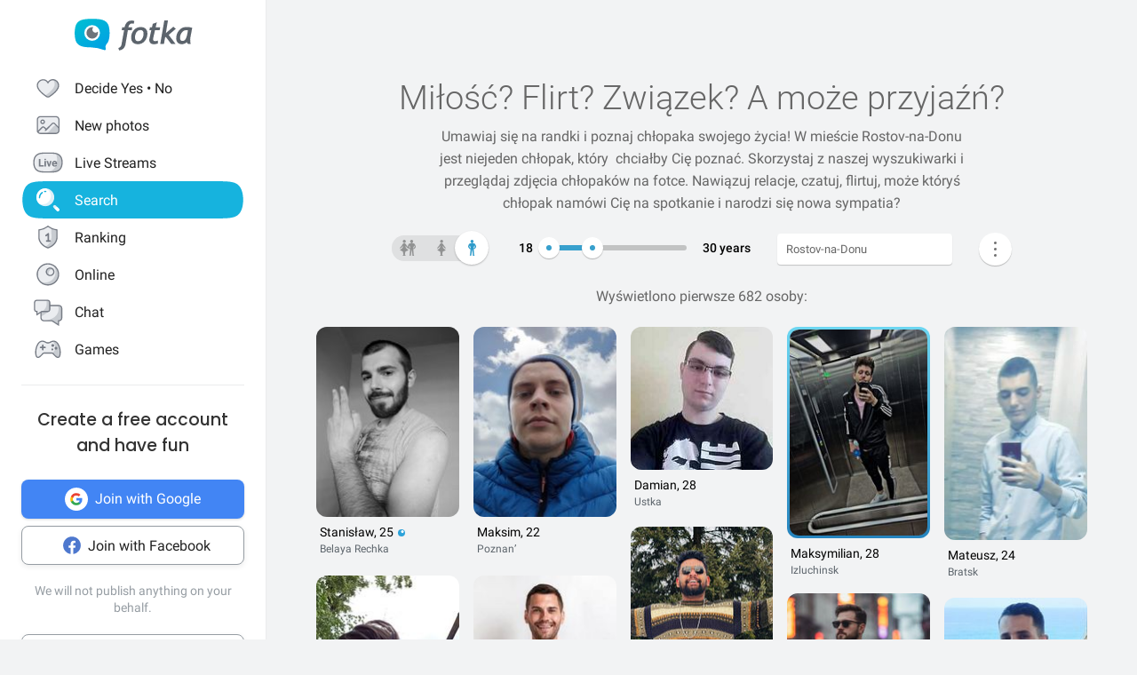

--- FILE ---
content_type: text/html; charset=UTF-8
request_url: https://fotka.com/szukaj/mezczyzni/Rosja,Rostov-na-Donu,501175
body_size: 18956
content:
<!DOCTYPE html>
<html lang="pl-PL">
<head>
    <!-- Google Tag Manager -->
    <script>(function(w,d,s,l,i){w[l]=w[l]||[];w[l].push({'gtm.start':
          new Date().getTime(),event:'gtm.js'});var f=d.getElementsByTagName(s)[0],
        j=d.createElement(s),dl=l!='dataLayer'?'&l='+l:'';j.async=true;j.src=
        'https://www.googletagmanager.com/gtm.js?id='+i+dl;f.parentNode.insertBefore(j,f);
      })(window,document,'script','dataLayer','GTM-NLZM4NL');</script>
    <!-- End Google Tag Manager -->
    <!-- Google Optimize -->
    <script src="https://www.googleoptimize.com/optimize.js?id=OPT-MT8JTNZ"></script>
    <!-- End Google Optimize -->
	<link rel="manifest" href="/img/manifest.json">
	<meta charset="UTF-8" />
	<meta http-equiv="X-UA-Compatible" content="IE=Edge" />
	<meta name="description" content="Szukaj i poznaj mężczyzn w wieku 18-30 lat z Rostov-na-Donu, Rosja" />
    <meta name="apple-itunes-app" content="app-id=880924228, app-argument=/>">
                <link rel="canonical" href="https://fotka.com/szukaj/mezczyzni/Rosja,Rostov-na-Donu,501175"/>
        							<link rel="next" href="https://fotka.com/szukaj/mezczyzni/Rosja,Rostov-na-Donu,501175/s-2"/>
				<meta name="viewport" content="width=device-width, initial-scale=1.0, maximum-scale=1.0, user-scalable=no" />
	<meta name="theme-color" content="#389BC4">
	<title>Mężczyźni, Rostov-na-Donu, Rosja, 18-30 lat | Fotka.com</title>		
    <script type="text/javascript">
      window.gtag_enable_tcf_support = true;
      if (typeof(window.__gCrWeb) === 'undefined') {
        window['__gCrWeb'] = {};
      }
      window._config = {};
      window._config.staticUrl = { js: 'https://fotka.com/js/', css: 'https://fotka.com/css/', img: 'https://fotka.com/img/', api: 'https://api.fotka.com/v2/' };

                var img_url = 'https://fotka.com/img/';
        var css_url = 'https://fotka.com/css/';
        var api_url = 'https://api.fotka.com/v2/';
	</script>
	<script type="text/javascript">
      var sessionStore = '{"user":{"id":0,"login":"niezalogowany","av_96":"","star":0,"lang":"pl-PL","end_star_timestamp":null,"allow_notify":false,"active_promotion":false,"message_sound":false,"thumbnail":null,"acl_role":null,"promotion":null,"free_star":null,"gender":null,"avatar_id":0,"verified":false,"percentage_completion_features":0,"percentage_completion_partner_features":0,"filter_data":{"from":18,"to":30,"gender":"all"}},"counters":{"promotions":0,"messages":0,"notifications":0,"views":0,"decisions":0,"votes":0,"friends":0},"site":{"page":"search","menuRWDIsHidden":true}}';
      var parseSession = JSON.parse(sessionStore);
    </script>
    <link href="https://fotka.com/css/newstyle.0.css" media="screen" rel="stylesheet" type="text/css" />
<link href="https://fotka.com/css/dist/main.1768816213.css" media="screen" rel="stylesheet" type="text/css" />
<link href="https://fotka.com/css/szukaj.0.css" media="screen" rel="stylesheet" type="text/css" />	    <script src="https://fotka.com/js/utils.0.js"></script>
		<link rel="search" type="application/opensearchdescription+xml" href="/files/visualsearch.xml" title="Fotka szukaj znajomych"/>
	
    <script type="text/javascript">
        (function () {
                        window.readCookie = function(n){for(var r=n+"=",t=document.cookie.split(";"),e=0;e<t.length;e++){for(var i=t[e];" "==i.charAt(0);)i=i.substring(1,i.length);if(0==i.indexOf(r))return i.substring(r.length,i.length)}return null};
            var segments = window.location.pathname.substr(1).split('/');

                window._route = {"type": 0, "login": "", "segments": []};
                window._route.type = (segments.length > 0 && ['profil', 'taknie'].indexOf(segments[0]) !== -1) ? 1 : (readCookie('user') ? 2 : 0);
                window._route.login = (window._route.type === 1 && segments.length > 1) ? segments[1] : "";
                window._route.segments = segments.length > 0 ? segments : [];
            }());
        </script>
        <script src="https://fotka.com/js/dist/i18next.1768816213.js"></script>
        <script src="https://fotka.com/js/raven.0.js"></script>
<script>
	if (window.location.origin.indexOf("file://") !== -1) {
		Raven = null;
	}
</script>
    <script>
		if (typeof(Raven) === "object" && null !== Raven) {
			Raven.config('https://e1a6bd04fcfa404d8c131a62db399ce6@sentry1.asteroid.pl/3', {
				whitelistUrls: [/fotka\.com/, /s\.fotka\.pl/],
                environment: 'prod',
				ignoreUrls: [/adsafeprotected\.com/, '/js/raven.js', /metrics\.nt\.vc/, /mazeability\.com/,
					/yabidos\.com/, /solartrendinc\.com/, /gemius\.pl/, /determineyourroad\.com/, /graph\.facebook\.com/i,
					/extensions\//i, /^chrome:\/\//i, /anyplacetrivial\.com/, /s1\.adform\.net/, /adx\.adform\.net/,
					/adserver\.adtech\.de/, /rubiconproject\.com/
				],
				ignoreErrors: [/evaluating \'r\.document\.body\'/, 'SecurityError', /NS_ERROR_NOT_INITIALIZED/, 'fb_xd_fragment', 'InvalidPointerId',
					/NS_ERROR_FAILURE/, /Load timeout for modules/, /Blocked a frame with origin/, /Failed to execute \'send\' on \'XMLHttpRequest\':/ ,'QuotaExceededError', 'Brak uprawnień',
					/No script context is available in which to execute the script/, /NPObject/, 'Cannot read property \'tagFrame\' of undefined',"Unexpected token <",
					'Unexpected token \'<\'', 'Can\'t execute code from a freed script', '\'r3px\' is undefined', 'Nie można wykonać kodu programu ze skryptu uwolnionego', 'r3px is not defined', 'Can\'t find variable: r3px',
					'Object [object Object] has no method \'aliasBidder\''
				],
				shouldSendCallback: function(data) {
					var sampleRate = 30; // only send 30% of errors
					return (Math.random() * 100 <= sampleRate);
				}
			}).install();
		}
    </script>
        <script src="https://fotka.com/js/dist/isOldBrowser.1768816213.js"></script>
    
    	<script type="text/javascript">window._currentUser = {"id":0,"login":null,"name":null,"photoId":0,"isPro":false,"av_64":"","av_96":"","aclRole":"niezalogowany","acl":null,"gender":null,"age":0,"extraFeatures":null,"color":"","star":0,"status":0,"bans":null,"ft":false,"fp":false,"location":null,"firstStar":false,"isPhpMobile":false,"navigator":"Near","ad":{"fotoUrl":"","fotoAv32":"","fotoAv96":"","province":"","city":"","ageGroup":"","noMarketing":"","emailAddressHash":"","features":""},"node":{"url":"https:\/\/n.fotka.com?uid=-19232405&hash=fe3d8973cf6cd2a1b3bb836857cae6ce&ulogin=niezalogowany&uavatar=https%3A%2F%2Ffotka.com%2Fimg%2Fusers%2Fav%2Fm_48_6.png"},"setup":0,"hasBannedDecisions":false,"allow_notify":false,"allow_profile_data":false};</script>


                <script type="text/javascript">
            if (typeof(Raven) === "object" && null !== Raven) {
                Raven.setUserContext(window._currentUser);
            }
        </script>
        <script type="text/javascript">
            (function () { if(window._route.type === 2) {
                document.write(
                    '<scr' + 'ipt>(function(){' +
                    'if(window.location.pathname === "/") {' +
                    'if(typeof(window._currentUser) !== "undefined" && window._currentUser !== null && window._currentUser.hasOwnProperty("id") && window._currentUser.id > 0) {' +
                    'window.location.href="/navigator/next.php";' +
                    '}' +
                    '}' +
                    '}());</scr' + 'ipt>');
            }}());
        </script>


	<script type="text/javascript" src="https://cdnjs.cloudflare.com/ajax/libs/socket.io/4.4.0/socket.io.min.js"></script>
<script type="text/javascript" src="https://fotka.com/js/dist/i18next.1768816213.js"></script>
<script type="text/javascript" src="https://fotka.com/js/jquery.0.js"></script>
<script type="text/javascript" src="https://fotka.com/js/f.1765184849.js"></script>
<script type="text/javascript">
    //<![CDATA[
    var kraje = {242:"Afganistan",102:"Albania",103:"Algieria",104:"Andora",105:"Angola",106:"Arabia Saudyjska",107:"Argentyna",108:"Armenia",109:"Australia",110:"Austria",111:"Azerbejdżan",112:"Bahamy",113:"Bangladesz",114:"Belgia",115:"Benin",116:"Białoruś",117:"Boliwia",118:"Bośnia i Hercegowina",119:"Botswana",120:"Brazylia",121:"Bułgaria",122:"Burkina Faso",123:"Chile",124:"Chiny",125:"Chorwacja",126:"Cypr",127:"Czad",251:"Czarnogóra",128:"Czechy",129:"Dania",130:"Dominika",131:"Dominikana",132:"Egipt",133:"Ekwador",134:"Erytrea",135:"Estonia",136:"Etiopia",137:"Filipiny",138:"Finlandia",139:"Francja",140:"Gabon",141:"Ghana",142:"Grecja",249:"Gruzja",143:"Gujana",144:"Gwatemala",145:"Haiti",146:"Hiszpania",147:"Holandia (Niderlandy)",148:"Honduras",250:"Hong Kong",149:"Indie",150:"Indonezja",151:"Irak",152:"Iran",153:"Irlandia",154:"Islandia",155:"Izrael",156:"Jamajka",157:"Japonia",158:"Jemen",159:"Jordania",160:"Kambodża",161:"Kamerun",162:"Kanada",247:"Katar",163:"Kazachstan",164:"Kenia",165:"Kolumbia",166:"Kongo",167:"Korea Południowa",168:"Korea Północna",169:"Kostaryka",170:"Kuba",171:"Kuwejt",172:"Liban",173:"Liberia",174:"Libia",175:"Liechtenstein",176:"Litwa",177:"Luksemburg",178:"Łotwa",252:"Macedonia",179:"Madagaskar",180:"Malawi",181:"Malezja",182:"Mali",183:"Malta",184:"Maroko",185:"Mauretania",186:"Meksyk",187:"Mołdawia",188:"Monako",189:"Mongolia",190:"Mozambik",191:"Namibia",192:"Nepal",193:"Niemcy",194:"Niger",195:"Nigeria",196:"Nikaragua",197:"Norwegia",198:"Nowa Zelandia",199:"Oman",200:"Pakistan",248:"Palestyna",201:"Panama",202:"Papua-Nowa Gwinea",203:"Paragwaj",204:"Peru",101:"Polska",205:"Portugalia",206:"Rosja",207:"RPA",208:"Rumunia",209:"Salwador",210:"San Marino",211:"Senegal",243:"Serbia",212:"Sierra Leone",213:"Singapur",214:"Słowacja",215:"Słowenia",216:"Somalia",217:"Sri Lanka",218:"Stany Zjednoczone",219:"Sudan",246:"Sudan Południowy",220:"Surinam",245:"Syria",221:"Szwajcaria",222:"Szwecja",223:"Tajlandia",244:"Tajwan",224:"Tanzania",225:"Togo",226:"Tunezja",227:"Turcja",228:"Turkmenistan",229:"Uganda",230:"Ukraina",231:"Urugwaj",232:"Uzbekistan",233:"Watykan",234:"Wenezuela",235:"Węgry",236:"Wielka Brytania",237:"Wietnam",238:"Włochy",239:"Wybrzeże Kości Słoniowej",240:"Zambia",241:"Zimbabwe",253:"Zjednoczone Emiraty Arabskie"}    //]]>
</script>
<script type="text/javascript">
    //<![CDATA[
    var wojewodztwa = {1:"dolnośląskie",2:"kujawsko-pomorskie",3:"lubelskie",4:"lubuskie",5:"łódzkie",6:"małopolskie",7:"mazowieckie",8:"opolskie",9:"podkarpackie",10:"podlaskie",11:"pomorskie",12:"śląskie",13:"świętokrzyskie",14:"warmińsko-mazurskie",15:"wielkopolskie",16:"zachodniopomorskie"}    //]]>
</script>
<script type="text/javascript">
    //<![CDATA[
    var fields_k = {
	'urodziny': {1:'mają dziś urodziny'},
	'papierosy': {6:"nie palę",2:"obojętne",3:"palę"},
	'alkohol': {1:"nie piję",2:"obojętny",4:"piję"},
	'dzieci': {4:"mam",3:"nie chcę",7:"chcę mieć",8:"nie mam"},
	'zwiazek': {1:"wolna",2:"w związku"},
	'wzrost': null,
    'online': {1:"są teraz online"}
};
var fields_m = {
	'urodziny': {1:'mają dziś urodziny'},
	'papierosy': {6:"nie palę",2:"obojętne",3:"palę"},
	'alkohol': {1:"nie piję",2:"obojętny",4:"piję"},
	'dzieci': {4:"mam",3:"nie chcę",7:"chcę mieć",8:"nie mam"},
	'zwiazek': {1:"wolny",2:"w związku"},
	'wzrost': null,
    'online': {1:"są teraz online"}
};
    //]]>
</script>
<script type="text/javascript" src="https://fotka.com/js/core/jquery/jquery-ui-min.0.js"></script>
<script type="text/javascript" src="https://fotka.com/js/imageLoaded.0.js"></script>
<script type="text/javascript" src="https://fotka.com/js/szukaj.1765184849.js"></script>
<script type="text/javascript" src="https://fotka.com/js/fb.0.js"></script>
<script type="text/javascript" src="https://fotka.com/js/google.0.js"></script>
<script type="text/javascript" src="https://fotka.com/js/core/jquery/jquery.ui.touch-punch-min.0.js"></script>
<script type="text/javascript">
    //<![CDATA[
    action('set_navigator',{co: 'Search2', hash: '9118a5d3b7b2af8d35cc00151e7e813eae40bf7acd4b19f0878793eb8f64f726'}, undefined, function(){});    //]]>
</script>
<script type="text/javascript">
    //<![CDATA[
    var filtr_sex='k';    //]]>
</script>
	<script type="text/javascript">
 		if (top.location != self.location) { top.location = self.location; }

		var mobile_client = false,
			tablet = false,
			ipad = false,
			iphone = false,
            session_user_id = 0;
        	</script>

	<script type="text/javascript">
		(function() {
			if (typeof(photos_google_accepted) === 'undefined') {
				if (typeof (decisionUser) !== "undefined" && typeof (decisionUser.photo_google) !== "undefined") {
					window.photos_google_accepted = decisionUser.photo_google === "tak";
				} else {
					window.photos_google_accepted = false;				}
			}
		}());
	</script>

    <script src="https://fotka.com/js/dist/adformTracker.1768816213.js"></script>

    <script type="text/javascript">
      if(parseSession.user.id !== 0 && window.dataLayer) {
        window.dataLayer.push({
          'user_id': parseSession.user.id
        });
      }
    </script>

        <link rel="apple-touch-icon" href="/img/nowafotka/ico/48.png" />
    <link rel="apple-touch-icon" sizes="76x76" href="/img/nowafotka/ico/76.png" />
    <link rel="apple-touch-icon" sizes="152x152" href="/img/nowafotka/ico/152.png" />
    <link rel="apple-touch-icon" sizes="120x120" href="/img/nowafotka/ico/120.png" />
    <script src="https://btloader.com/tag?o=6286031808102400&upapi=true" async></script>
</head>

<body itemscope itemtype="https://schema.org/ItemPage">
<!-- Google Tag Manager (noscript) -->
<noscript>
    <iframe
            src="https://www.googletagmanager.com/ns.html?id=GTM-NLZM4NL"
            height="0" width="0" style="display:none;visibility:hidden">
    </iframe>
</noscript>
<!-- End Google Tag Manager (noscript) -->

<script src="https://fotka.com/js/advertisement.0.js"></script>

<div id="app-core"></div>
<head><script defer="defer" src="/js/react/runtime.f822c0bd0e5f15f2e043d.js"></script><script defer="defer" src="/js/react/2930.f45fced10b7c799b01c4e.js"></script><script defer="defer" src="/js/react/6247.f0dbe7f3c610228c61051.js"></script><script defer="defer" src="/js/react/6506.ff3561cf724fc4a9d9d99.js"></script><script defer="defer" src="/js/react/6865.f8ac4ec822998cf275f56.js"></script><script defer="defer" src="/js/react/6131.fff4e3b12ded7aa835a25.js"></script><script defer="defer" src="/js/react/9126.fec6d646e5a1c40709165.js"></script><script defer="defer" src="/js/react/9555.f819780bce09137e890ab.js"></script><script defer="defer" src="/js/react/593.fc8487c6de4e7a23f2576.js"></script><script defer="defer" src="/js/react/9136.f8a01df04fde02cbfbf30.js"></script><script defer="defer" src="/js/react/479.fb2feca5dbe2228c02dca.js"></script><script defer="defer" src="/js/react/2179.f15fe18721fc5781aef66.js"></script><script defer="defer" src="/js/react/2848.f5248efa42757200ad3ce.js"></script><script defer="defer" src="/js/react/6961.f4dd38fa4999ca85172df.js"></script><script defer="defer" src="/js/react/7695.f1e0e660b495d0b2bcc63.js"></script><script defer="defer" src="/js/react/5728.fb46efb0c5e254088b0b1.js"></script><script defer="defer" src="/js/react/759.f5039c285436ac5c285fa.js"></script><script defer="defer" src="/js/react/appCore.fee361e01bf909ae73b78.js"></script></head>

    <div id="container" class="container is-fullhd">
        <div class="columns">
			<div class="left_column">
                <div id="left-menu"><div class="menu__column  left-menu"><section id="fotka-menu">
    <a id="menu__logo" class="is-hidden-mobile" href="/">
        <svg version="1.1" id="Layer_1" xmlns="http://www.w3.org/2000/svg" x="0" y="0" viewBox="0 0 128 36" xml:space="preserve"><style>.st3{fill:#5c646c}</style><g id="Group_8991_1_" transform="translate(206 -62)"><g id="Group_8976_4_" transform="translate(137 82)"><g id="Group_8974_6_"><g id="Group_8956_6_"><linearGradient id="Path_8206_10_" gradientUnits="userSpaceOnUse" x1="-1243.23" y1="134.198" x2="-1242.616" y2="133.409" gradientTransform="matrix(37.6182 0 0 -33.6599 46433.297 4500.187)"><stop offset="0" stop-color="#00bcd4"/><stop offset="1" stop-color="#01a3e2"/></linearGradient><path id="Path_8206_3_" d="M-304.382-3.641c0-3.631-.708-7.727-1.766-9.585-2.473-4.285-6.536-5.775-17.042-5.775s-14.567 1.49-17.045 5.775c-1.06 1.862-1.765 5.958-1.765 9.585s.707 7.727 1.765 9.59c2.385 4.13 6.263 5.66 15.95 5.764a42.168 42.168 0 0 1 13.849 2.765c1.213.5 2.082-.086 1.913-1.152-.314-2.009-.694-3.352 1.146-5.664.12-.135.237-.273.347-.417.078-.087.148-.172.23-.262l-.037.006c.247-.336.477-.684.69-1.044 1.057-1.859 1.765-5.951 1.765-9.586z" fill="url(#Path_8206_10_)"/><g id="Group_8955_6_" transform="translate(10.394 6.765)"><path id="Path_8207_3_" d="M-333.585-19.001a8.415 8.415 0 1 0 8.414 8.416v-.001a8.408 8.408 0 0 0-8.4-8.414l-.014-.001z" fill="#fff"/><path id="Subtraction_28_3_" d="M-333.532-4.473a6.167 6.167 0 1 1 1.269-12.201 3.321 3.321 0 1 0 4.737 4.638c.106.459.16.929.159 1.4a6.161 6.161 0 0 1-6.156 6.166h-.01l.001-.003z" opacity=".9" fill="#5c646c"/></g></g></g><g id="Group_8975_6_" transform="translate(47.023 1.803)"><g id="Group_8911_3_"><path id="Path_8233_3_" class="st3" d="m-331.312-11.63.033-.15a4.793 4.793 0 0 1 2.291-3.663 3.532 3.532 0 0 1 3.229 0l.17.081.788-2.972-.111-.058a5.8 5.8 0 0 0-2.73-.6c-4.017 0-6.629 2.45-7.761 7.281l-.022.089h-2.479l-.517 3.147h2.539l-2.828 15.714a4 4 0 0 1-1.209 2.163 4.7 4.7 0 0 1-1.927 1.15l-.154.044.832 2.6.133-.023a7.962 7.962 0 0 0 6.549-5.809l2.7-15.844h4.227l.39-3.147-4.143-.003z"/><path id="Path_8234_3_" class="st3" d="M-317.891-11.966a9.534 9.534 0 0 0-7.434 3.32 11.9 11.9 0 0 0-2.945 8.151 6.855 6.855 0 0 0 1.862 5.164 7.269 7.269 0 0 0 5.228 1.793 9.533 9.533 0 0 0 7.5-3.336 12.2 12.2 0 0 0 2.91-8.27 6.7 6.7 0 0 0-1.845-5.048 7.354 7.354 0 0 0-5.276-1.774zm1.425 12.749a4.818 4.818 0 0 1-4.245 2.479c-2.272 0-3.423-1.332-3.423-3.958-.04-1.99.506-3.948 1.572-5.63a4.842 4.842 0 0 1 4.215-2.443c2.3 0 3.423 1.223 3.423 3.741.05 2.044-.484 4.06-1.539 5.811h-.003z"/><path id="Path_8235_3_" class="st3" d="m-282.914-12.291-8 6.824 2.167-13.351.03-.182h-3.9l-4.324 24.94-.03.184h3.981l1.176-6.764.827-.691 5.684 7.393.047.061h4.683l-7.341-9.621 7.688-6.584-2.688-2.209z"/><path id="Path_8236_3_" class="st3" d="M-264.775 1.167c-.003-.47.036-.938.118-1.4l2.065-10.941-.124-.047c-2.05-.59-4.18-.843-6.311-.748a9.745 9.745 0 0 0-7.73 3.611 13.067 13.067 0 0 0-3.07 8.7 6.2 6.2 0 0 0 1.572 4.5 5.938 5.938 0 0 0 4.442 1.613c1.97.05 3.876-.71 5.274-2.1l.133-.132.058.178c.361 1.139.912 1.719 1.637 1.719h2.447l-.062-.2a17.961 17.961 0 0 1-.449-4.753zm-2.453-9.483c-.686 4.558-1.483 7.612-2.371 9.075-.9 1.483-1.97 2.237-3.188 2.237-1.927 0-2.9-.992-2.9-2.95a9.48 9.48 0 0 1 3.215-7.512 5.666 5.666 0 0 1 3.5-1.174c.595.003 1.187.08 1.762.232l-.018.092z"/><path id="Path_8237_3_" class="st3" d="m-300.675-16.988-4.334 1.577-.913 3.781h-2.091l-.672 3.147h2.084l-2.063 9.155c-.1.426-.15.862-.151 1.3a4.482 4.482 0 0 0 1.211 3.245 4.35 4.35 0 0 0 3.209 1.242c1.635.08 3.27-.15 4.821-.677V2.604c-.942.308-1.919.495-2.908.557-1.457 0-2.2-.659-2.2-1.962.015-.546.089-1.09.221-1.62l1.832-8.063h4.954l.672-3.147h-4.922l1.25-5.357z"/></g></g></g></g></svg>    </a>
    <aside id="main-menu"></aside>
    </section>
</div></div><script type="text/javascript">
  window.setTimeout(function() {
    var prevScrollpos = window.pageYOffset;
    window.onscroll = function () {
      var currentScrollPos = window.pageYOffset;
      if (null !== document.querySelector('.bottom-menu.navbar') && null !== document.querySelector('.bottom-menu.navbar').classList) {
		  if (prevScrollpos > currentScrollPos || currentScrollPos <= 1) {
			document.querySelector('.bottom-menu.navbar').classList.remove('bottom-menu-scroll');
		  } else {
			document.querySelector('.bottom-menu.navbar').classList.add('bottom-menu-scroll');
		  }
        prevScrollpos = currentScrollPos;
      }
    }
  }, 1000);

</script>
			</div>
			<div id="container-column" class="column">

    <script type="text/javascript" src="https://fotka.com/js/detektor.0.js"></script>
	<script type="text/javascript" src="//static.criteo.net/js/ld/publishertag.js"></script>
	<script type="text/javascript" src="https://fotka.com/js/spolecznoscinet.0.js"></script>
	<script type="text/javascript">
	  if (typeof (SpolecznosciNet) !== "undefined") {
		var spolecznosciNet = new SpolecznosciNet();
	  }
	</script>
	<div id="content-header">
    </div>

	    <div id="content" class="column" >
        							<div id="search-results" class="shadow-box">
            <div id="search-header">
    <h1>Miłość? Flirt? Związek? <span id="header-search-span"> A może przyjaźń?</span></h1>
    <h2> Umawiaj się na randki i
        poznaj chłopaka swojego życia! W mieście Rostov-na-Donu        jest niejeden chłopak, który        &nbsp;chciałby Cię poznać. Skorzystaj z naszej
        wyszukiwarki i przeglądaj zdjęcia chłopaków na fotce.
        Nawiązuj relacje, czatuj, flirtuj,
        może któryś chłopak        namówi Cię na spotkanie i narodzi się nowa sympatia?</h2>
</div>
        <form action="/szukaj" method="post" name="form_szukaj" id="form_szukaj">
        <input type="hidden" name="wzrost_od" id="wzrost_od_hidden" value=""/>
        <input type="hidden" name="wzrost_do" id="wzrost_do_hidden" value=""/>
        <input type="hidden" name="only_login" id="only_login"
               value="0"/>
        <div id="search-trigger-rwd">
            <p></p>
            <div id="search-filter-button"
                 class="search-button-small"><svg xmlns="http://www.w3.org/2000/svg" viewBox="0 0 24 24"><style>.st61{fill:#5c646b}</style><g id="objects"><path class="st61" d="M2.981 7.972h2.216c.348 1.703 1.859 2.988 3.663 2.988s3.315-1.285 3.663-2.989h8.412a.75.75 0 000-1.5h-8.412c-.348-1.703-1.859-2.989-3.663-2.989s-3.315 1.286-3.663 2.99H2.981a.75.75 0 000 1.5zM8.86 4.96c1.247 0 2.261 1.015 2.261 2.261S10.107 9.483 8.86 9.483 6.6 8.468 6.6 7.222 7.613 4.96 8.86 4.96zM20.936 16.317h-1.857c-.348-1.703-1.859-2.989-3.663-2.989s-3.315 1.285-3.663 2.989h-8.77a.75.75 0 000 1.5h8.77c.348 1.703 1.859 2.989 3.663 2.989s3.315-1.285 3.663-2.989h1.857a.75.75 0 000-1.5zm-5.521 3.011c-1.247 0-2.261-1.015-2.261-2.261s1.014-2.261 2.261-2.261 2.261 1.015 2.261 2.261-1.014 2.261-2.261 2.261z"/></g></svg></div>
        </div>
        <div id="search-controls">
                        <div class="search-controls-group">
                <div class="search-control" style="margin-top: 4px;">
                    <div id="content-filter-gender-slider">
                        <div id="content-filter-gender-choice"
                             class="choice-male">
                        </div>
                        <div id="content-filter-genders">
                            <div id="content-filter-gender-all"
                                 class="">
                                <div class="sprites gender-button gender-button-all" title="Wszyscy"></div>
                            </div>
                            <div id="content-filter-gender-female"
                                 class="">
                                <div class="sprites gender-button gender-button-female" title="Kobiety"></div>
                            </div>
                            <div id="content-filter-gender-male"
                                 class=" on">
                                <div class="sprites gender-button gender-button-male" title="Mężczyźni"></div>
                            </div>
                            <input type="hidden" name="plec" id="gender-value" value="m"/>
                        </div>
                    </div>
                </div>
                <div class="search-control">
                    <div id="navi-slider-wiek-container">
                        <div class="navi-slider-wiek">
                            <div id="Wiek-label1" class="slider-range-label-wiek"></div>
                            <div class="slider-range-overlay-wiek">
                                <div id="Wiek" class="slider-range"></div>
                            </div>
                            <div id="Wiek-label2" class="slider-range-label-wiek"></div>
                        </div>
                        <input type="hidden" name="wiek_od" id="select-age1-value"
                               value="18"/>
                        <input type="hidden" name="wiek_do" id="select-age2-value"
                               value="30"/>
                    </div>
                </div>
            </div>
            <div class="search-controls-group">
                <div class="search-control">
                    <div id="location-container">
                        <input id="searched" class="location-container-search-input location-container-font" type="text"
                               value="Rostov-na-Donu" name="miejscowosc" autocomplete="off"
                               maxlength="30" size="30"/>
                        <input id="searched_id" type="hidden"
                               value="501175"
                               name="miejscowosc_id"/>
                        <input id="country_id" type="hidden"
                               value="206"
                               name="country_id"/>
                        <input id="voivodeship_id" type="hidden"
                               value=""
                               name="voivodeship_id"/>
                        <input id="city_id" type="hidden"
                               value="501175"
                               name="city_id"/>
                    </div>
                </div>
            </div>
            <div class="search-controls-group">
                <div class="search-control">
                    <div id="search-advanced-container">
                        <div id="navi-button-option-more"></div>
                        <div id="search-advanced">
                            <div id="search-advanced-before"></div>
                            <span>Możesz wybrać do trzech dodatkowych danych:</span>
                            <div>
                                <div id="search-advanced-select">
                                                                            <div id="odleglosc_id">
                                            <span class="label">Odległość</span>
                                            <span class="sprites removeOption"></span>
                                        </div>
                                                                            <div id="urodziny_id">
                                            <span class="label">Urodziny</span>
                                            <span class="sprites removeOption"></span>
                                        </div>
                                                                            <div id="papierosy_id">
                                            <span class="label">Papierosy</span>
                                            <span class="sprites removeOption"></span>
                                        </div>
                                                                            <div id="alkohol_id">
                                            <span class="label">Alkohol</span>
                                            <span class="sprites removeOption"></span>
                                        </div>
                                                                            <div id="dzieci_id">
                                            <span class="label">Dzieci</span>
                                            <span class="sprites removeOption"></span>
                                        </div>
                                                                            <div id="zwiazek_id">
                                            <span class="label">Status związku</span>
                                            <span class="sprites removeOption"></span>
                                        </div>
                                                                            <div id="wzrost_id">
                                            <span class="label">Wzrost</span>
                                            <span class="sprites removeOption"></span>
                                        </div>
                                                                            <div id="imie_id">
                                            <span class="label">Imię</span>
                                            <span class="sprites removeOption"></span>
                                        </div>
                                                                            <div id="surname_id">
                                            <span class="label">Nazwisko</span>
                                            <span class="sprites removeOption"></span>
                                        </div>
                                                                            <div id="login_id">
                                            <span class="label">Login</span>
                                            <span class="sprites removeOption"></span>
                                        </div>
                                                                            <div id="school_id">
                                            <span class="label">Szkoła</span>
                                            <span class="sprites removeOption"></span>
                                        </div>
                                                                            <div id="online_id">
                                            <span class="label">Teraz online</span>
                                            <span class="sprites removeOption"></span>
                                        </div>
                                                                    </div>
                                <div id="search-advanced-options">
                                    <div id="option-fields-1" class="option-fields" style="display: none"></div>
                                    <div id="option-fields-2" class="option-fields" style="display: none"></div>
                                    <div id="option-fields-3" class="option-fields" style="display: none"></div>
                                    <input type="hidden" name="option1" id="select-option1-value" value=""/>
                                    <input type="hidden" name="option2" id="select-option2-value" value=""/>
                                    <input type="hidden" name="option3" id="select-option3-value" value=""/>
                                </div>
                            </div>
                            <div id="search-button-container">
                                <input id="search-button" type="submit" value="Szukaj" onclick="search();">
                            </div>
                        </div>
                    </div>
                </div>
            </div>
        </div>
        <input id="page" type="hidden" value="2" name="strona"/>
        <input type="hidden" name="search_url" value="" id="search_url"/>
    </form>
<div id="search_odleglosc">
    <div id="suggest-distance">
                <div class="option-radio">
                            <input type="radio" id="radio0" name="radio" distance-checked="1"/>
                <label for="radio0" data-distance="0"><span id="#distance-check" data-distance="Całe miasto"></span>Całe miasto</label>
                    </div>
                <div class="option-radio">
                            <input type="radio" id="radio25" name="radio" distance-checked="0"/>
                <label for="radio25" data-distance="25"><span id="#distance-check" data-distance="do 25 km"></span>+ 25 km</label>
                    </div>
                <div class="option-radio">
                            <input type="radio" id="radio50" name="radio" distance-checked="0"/>
                <label for="radio50" data-distance="50"><span id="#distance-check" data-distance="do 50 km"></span>+ 50 km</label>
                    </div>
                <div class="option-radio">
                            <input type="radio" id="radio75" name="radio" distance-checked="0"/>
                <label for="radio75" data-distance="75"><span id="#distance-check" data-distance="do 75 km"></span>+ 75 km</label>
                    </div>
                <div class="option-radio">
                            <input type="radio" id="radio100" name="radio" distance-checked="0"/>
                <label for="radio100" data-distance="100"><span id="#distance-check" data-distance="do 100 km"></span>+ 100 km</label>
                    </div>
                <div class="option-radio">
                            <input type="radio" id="radio125" name="radio" distance-checked="0"/>
                <label for="radio125" data-distance="125"><span id="#distance-check" data-distance="do 125 km"></span>+ 125 km</label>
                    </div>
                <div class="option-radio">
                    </div>
                <div class="option-radio">
                    </div>
            </div>
    <input type="hidden" name="odleglosc" id="lokalizacja_odleglosc" value="0"/>
</div>
    <div id="search_imie">
        <span class="search-option-label">Podaj imię:</span>
        <input type="text" autocomplete="off" id="imie" name="imie" class="input_form"/>
        <input type="hidden" id="imie_id" name="imie_id"/>
    </div>
    <div id="search_login">
        <span class="search-option-label">Podaj login:</span>
        <input type="text" id="login" name="login" class="input_form"/><br/>
        <span style="color: #969696; font-size: 12px;">Znak gwiazdki * oznacza dowolne zakończenie szukanego loginu.</span>
    </div>
    <div id="search_surname">
        <span class="search-option-label">Podaj nazwisko:</span>
        <input type="text" id="surname" name="surname" class="input_form"/>
    </div>
    <div id="search_school">
        <span class="search-option-label">Podaj nazwę szkoły:</span>
        <input type="text" autocomplete="off" id="school" class="input_form"/>
        <input type="hidden" id="school_id" name="school"/>
        <script type="text/javascript">
          load_script('https://fotka.com/js/szkoly_sugestie.0.js', 'js', function() {
            new SzkolySugestie('school');
          });
        </script>
    </div>
    <div id="search_wzrost">
        <div class="search_wzrost_container">
            <span class="search-option-label">Od</span>
            <input type="text" id="wzrost_od" name="wzrost_od" class="input_form" maxlength="3"/>
        </div>
        <div class="search_wzrost_container">
            <span class="search-option-label">Do</span>
            <input type="text" id="wzrost_do" name="wzrost_do" class="input_form" maxlength="3"/>
        </div>
    </div>
            <script async defer src="https://accounts.google.com/gsi/client"
                onload="this.onload=function(){}; new GoogleSSO('googleLoginBtn', 'sso-container', 'register');"
                onreadystatechange="if (this.readyState === 'complete') this.onload()">
        </script>

        <div id="search-result-placeholder_box">
                                                <div id="search-result-info">
                        <span id="search-result-info-label">Wyświetlono pierwsze 682 osoby:
<span id="search-loading-image"><img src="https://fotka.com/img/nowafotka/load_24.gif"
                                                                     alt="Wyszukiwanie"></span>
</span>
                    </div>
                                    </div>
        <div id="index-container">
            <div id="register" style="width:100%; display: none; grid-row: auto / span 91; padding-top: 7px; ">
                <div id="content-login"></div>
            </div>
            <script defer="defer" src="/js/react/2930.f45fced10b7c799b01c4e.js"></script><script defer="defer" src="/js/react/6247.f0dbe7f3c610228c61051.js"></script><script defer="defer" src="/js/react/6865.f8ac4ec822998cf275f56.js"></script><script defer="defer" src="/js/react/6131.fff4e3b12ded7aa835a25.js"></script><script defer="defer" src="/js/react/9555.f819780bce09137e890ab.js"></script><script defer="defer" src="/js/react/6961.f4dd38fa4999ca85172df.js"></script><script defer="defer" src="/js/react/ssoLogin.f8cbf3bd0a63cd71b1642.js"></script>            <div class="index-container-row-item" id="index-container-item-23526529">
    <a href="/profil/Stanowicz"
       title="Zdjęcie użytkownika Stanowicz" itemprop="url">
                <div class="">
            <div class="container-avatar">
            <img class="avatar-item" src="https://c.fotka.com/amin.fotka.pl/143/229/143229555_thumbnail.1755422077.jpg"
                 alt="Zdjęcie użytkownika Stanowicz" title="Stanowicz" itemprop="image"/>
            </div>
        </div>
        <div class="index-container-row-item-position">
                <span>Stanisław, 25</span>
                    <div class="online-ico new-online-icon"></div>
                <p class="text-location">Belaya Rechka</p>
    </div>
    </a>
</div>
<div class="index-container-row-item" id="index-container-item-24026571">
    <a href="/profil/leopard129zzz"
       title="Zdjęcie użytkownika leopard129zzz" itemprop="url">
                <div class="">
            <div class="container-avatar">
            <img class="avatar-item" src="https://c.fotka.com/amin.fotka.pl/143/690/143690300_thumbnail.1761574418.jpg"
                 alt="Zdjęcie użytkownika leopard129zzz" title="leopard129zzz" itemprop="image"/>
            </div>
        </div>
        <div class="index-container-row-item-position">
                <span>Maksim, 22</span>
                <p class="text-location">Poznan’</p>
    </div>
    </a>
</div>
<div class="index-container-row-item" id="index-container-item-22939781">
    <a href="/profil/cejrowskidamian"
       title="Zdjęcie użytkownika cejrowskidamian" itemprop="url">
                <div class="">
            <div class="container-avatar">
            <img class="avatar-item" src="https://c.fotka.com/amin.fotka.pl/140/826/140826743_thumbnail.1725588687.jpg"
                 alt="Zdjęcie użytkownika cejrowskidamian" title="cejrowskidamian" itemprop="image"/>
            </div>
        </div>
        <div class="index-container-row-item-position">
                <span>Damian, 28</span>
                <p class="text-location">Ustka</p>
    </div>
    </a>
</div>
<div class="index-container-row-item" id="index-container-item-14604880">
    <a href="/profil/malykukoczeek"
       title="Zdjęcie użytkownika malykukoczeek" itemprop="url">
                <div class="star-border star-gradient-blue">
            <div class="container-avatar">
            <img class="avatar-item" src="https://c.fotka.com/amin.fotka.pl/143/521/143521832_thumbnail.1759195477.jpg"
                 alt="Zdjęcie użytkownika malykukoczeek" title="malykukoczeek" itemprop="image"/>
            </div>
        </div>
        <div class="index-container-row-item-position">
                <span>Maksymilian, 28</span>
                <p class="text-location">Izluchinsk</p>
    </div>
    </a>
</div>
<div class="index-container-row-item" id="index-container-item-18161090">
    <a href="/profil/MateuszWgw"
       title="Zdjęcie użytkownika MateuszWgw" itemprop="url">
                <div class="">
            <div class="container-avatar">
            <img class="avatar-item" src="https://c.fotka.com/amin.fotka.pl/118/180/118180319_thumbnail.1582372802.jpg"
                 alt="Zdjęcie użytkownika MateuszWgw" title="MateuszWgw" itemprop="image"/>
            </div>
        </div>
        <div class="index-container-row-item-position">
                <span>Mateusz, 24</span>
                <p class="text-location">Bratsk</p>
    </div>
    </a>
</div>
<div class="index-container-row-item" id="index-container-item-23790315">
    <a href="/profil/thomaskuttyjo2255"
       title="Zdjęcie użytkownika thomaskuttyjo2255" itemprop="url">
                <div class="">
            <div class="container-avatar">
            <img class="avatar-item" src="https://c.fotka.com/amin.fotka.pl/144/036/144036944_thumbnail.1766509066.jpg"
                 alt="Zdjęcie użytkownika thomaskuttyjo2255" title="thomaskuttyjo2255" itemprop="image"/>
            </div>
        </div>
        <div class="index-container-row-item-position">
                <span>Thomaskutty, 28</span>
                <p class="text-location">Poznan’</p>
    </div>
    </a>
</div>
<div class="index-container-row-item" id="index-container-item-21594004">
    <a href="/profil/adem64565"
       title="Zdjęcie użytkownika adem64565" itemprop="url">
                <div class="">
            <div class="container-avatar">
            <img class="avatar-item" src="https://c.fotka.com/amin.fotka.pl/143/505/143505023_thumbnail.1758991435.jpg"
                 alt="Zdjęcie użytkownika adem64565" title="adem64565" itemprop="image"/>
            </div>
        </div>
        <div class="index-container-row-item-position">
                <span>adem64565, 22</span>
                <p class="text-location">Monetnyy</p>
    </div>
    </a>
</div>
<div class="index-container-row-item" id="index-container-item-22856799">
    <a href="/profil/nirvannahell"
       title="Zdjęcie użytkownika nirvannahell" itemprop="url">
                <div class="">
            <div class="container-avatar">
            <img class="avatar-item" src="https://c.fotka.com/amin.fotka.pl/138/925/138925783_thumbnail.1703430776.jpg"
                 alt="Zdjęcie użytkownika nirvannahell" title="nirvannahell" itemprop="image"/>
            </div>
        </div>
        <div class="index-container-row-item-position">
                <span>nirvannahell, 27</span>
                <p class="text-location">Moscow</p>
    </div>
    </a>
</div>
<div class="index-container-row-item" id="index-container-item-24148383">
    <a href="/profil/Dimoszhe"
       title="Zdjęcie użytkownika Dimoszhe" itemprop="url">
                <div class="">
            <div class="container-avatar">
            <img class="avatar-item" src="https://c.fotka.com/amin.fotka.pl/144/151/144151898_thumbnail.1768012612.jpg"
                 alt="Zdjęcie użytkownika Dimoszhe" title="Dimoszhe" itemprop="image"/>
            </div>
        </div>
        <div class="index-container-row-item-position">
                <span>Dimoszhe, 30</span>
                <p class="text-location">Moscow</p>
    </div>
    </a>
</div>
<div class="index-container-row-item" id="index-container-item-21466883">
    <a href="/profil/Flok12"
       title="Zdjęcie użytkownika Flok12" itemprop="url">
                <div class="">
            <div class="container-avatar">
            <img class="avatar-item" src="https://c.fotka.com/amin.fotka.pl/141/235/141235268_thumbnail.1730466377.jpg"
                 alt="Zdjęcie użytkownika Flok12" title="Flok12" itemprop="image"/>
            </div>
        </div>
        <div class="index-container-row-item-position">
                <span>Floki, 25</span>
                <p class="text-location">Polishino</p>
    </div>
    </a>
</div>
<div class="index-container-row-item" id="index-container-item-21862634">
    <a href="/profil/ahmadalievasliddin"
       title="Zdjęcie użytkownika ahmadalievasliddin" itemprop="url">
                <div class="">
            <div class="container-avatar">
            <img class="avatar-item" src="https://c.fotka.com/amin.fotka.pl/134/175/134175658_thumbnail.1655642652.jpg"
                 alt="Zdjęcie użytkownika ahmadalievasliddin" title="ahmadalievasliddin" itemprop="image"/>
            </div>
        </div>
        <div class="index-container-row-item-position">
                <span>ahmadalievasliddin, 22</span>
                <p class="text-location">Kemerovo</p>
    </div>
    </a>
</div>
<div class="index-container-row-item" id="index-container-item-23705564">
    <a href="/profil/dolak42"
       title="Zdjęcie użytkownika dolak42" itemprop="url">
                <div class="star-border star-gradient-blue">
            <div class="container-avatar">
            <img class="avatar-item" src="https://c.fotka.com/amin.fotka.pl/143/843/143843002_thumbnail.1766974497.jpg"
                 alt="Zdjęcie użytkownika dolak42" title="dolak42" itemprop="image"/>
            </div>
        </div>
        <div class="index-container-row-item-position">
                <span>wiśnia, 29</span>
                <p class="text-location">Poznan’</p>
    </div>
    </a>
</div>
<div class="index-container-row-item" id="index-container-item-21458459">
    <a href="/profil/Shox1212"
       title="Zdjęcie użytkownika Shox1212" itemprop="url">
                <div class="">
            <div class="container-avatar">
            <img class="avatar-item" src="https://c.fotka.com/amin.fotka.pl/138/535/138535856_thumbnail.1698869837.jpg"
                 alt="Zdjęcie użytkownika Shox1212" title="Shox1212" itemprop="image"/>
            </div>
        </div>
        <div class="index-container-row-item-position">
                <span>Shox1212, 27</span>
                <p class="text-location">Tol’yatti</p>
    </div>
    </a>
</div>
<div class="index-container-row-item" id="index-container-item-22483788">
    <a href="/profil/isaevvladislav176"
       title="Zdjęcie użytkownika isaevvladislav176" itemprop="url">
                <div class="">
            <div class="container-avatar">
            <img class="avatar-item" src="https://c.fotka.com/amin.fotka.pl/137/171/137171196_thumbnail.1685043898.jpg"
                 alt="Zdjęcie użytkownika isaevvladislav176" title="isaevvladislav176" itemprop="image"/>
            </div>
        </div>
        <div class="index-container-row-item-position">
                <span>isaevvladislav176, 26</span>
                <p class="text-location">Solmonskoye</p>
    </div>
    </a>
</div>
<div class="index-container-row-item" id="index-container-item-24117893">
    <a href="/profil/PremierRamboDawid"
       title="Zdjęcie użytkownika PremierRamboDawid" itemprop="url">
                <div class="star-border star-gradient-blue">
            <div class="container-avatar">
            <img class="avatar-item" src="https://c.fotka.com/amin.fotka.pl/144/047/144047233_thumbnail.1766659983.jpg"
                 alt="Zdjęcie użytkownika PremierRamboDawid" title="PremierRamboDawid" itemprop="image"/>
            </div>
        </div>
        <div class="index-container-row-item-position">
                <span>CzeczenRanbo, 18</span>
                <p class="text-location">Slepnikha</p>
    </div>
    </a>
</div>
<div class="index-container-row-item" id="index-container-item-21573861">
    <a href="/profil/Mihailo"
       title="Zdjęcie użytkownika Mihailo" itemprop="url">
                <div class="">
            <div class="container-avatar">
            <img class="avatar-item" src="https://c.fotka.com/amin.fotka.pl/132/727/132727384_thumbnail.1642376246.jpg"
                 alt="Zdjęcie użytkownika Mihailo" title="Mihailo" itemprop="image"/>
            </div>
        </div>
        <div class="index-container-row-item-position">
                <span>Mihailo, 22</span>
                <p class="text-location">Poroshkino</p>
    </div>
    </a>
</div>
<div class="index-container-row-item" id="index-container-item-21573895">
    <a href="/profil/Zarobiddin"
       title="Zdjęcie użytkownika Zarobiddin" itemprop="url">
                <div class="">
            <div class="container-avatar">
            <img class="avatar-item" src="https://c.fotka.com/amin.fotka.pl/132/727/132727508_thumbnail.1642377327.jpg"
                 alt="Zdjęcie użytkownika Zarobiddin" title="Zarobiddin" itemprop="image"/>
            </div>
        </div>
        <div class="index-container-row-item-position">
                <span>Farhad, 31</span>
                <p class="text-location">Saint Petersburg</p>
    </div>
    </a>
</div>
<div class="index-container-row-item" id="index-container-item-24037618">
    <a href="/profil/abdgma"
       title="Zdjęcie użytkownika abdgma" itemprop="url">
                <div class="">
            <div class="container-avatar">
            <img class="avatar-item" src="https://c.fotka.com/amin.fotka.pl/143/935/143935054_thumbnail.1764969215.jpg"
                 alt="Zdjęcie użytkownika abdgma" title="abdgma" itemprop="image"/>
            </div>
        </div>
        <div class="index-container-row-item-position">
                <span>abdgma, 25</span>
                <p class="text-location">Yemen’ga</p>
    </div>
    </a>
</div>
<div class="index-container-row-item" id="index-container-item-22491952">
    <a href="/profil/romty61gmailcom"
       title="Zdjęcie użytkownika romty61gmailcom" itemprop="url">
                <div class="">
            <div class="container-avatar">
            <img class="avatar-item" src="https://c.fotka.com/amin.fotka.pl/137/770/137770332_thumbnail.1690892251.jpg"
                 alt="Zdjęcie użytkownika romty61gmailcom" title="romty61gmailcom" itemprop="image"/>
            </div>
        </div>
        <div class="index-container-row-item-position">
                <span>роман, 29</span>
                <p class="text-location">Zasechnoye</p>
    </div>
    </a>
</div>
<div class="index-container-row-item" id="index-container-item-22384007">
    <a href="/profil/AndrejGababos"
       title="Zdjęcie użytkownika AndrejGababos" itemprop="url">
                <div class="">
            <div class="container-avatar">
            <img class="avatar-item" src="https://c.fotka.com/amin.fotka.pl/136/637/136637681_thumbnail.1679585011.jpg"
                 alt="Zdjęcie użytkownika AndrejGababos" title="AndrejGababos" itemprop="image"/>
            </div>
        </div>
        <div class="index-container-row-item-position">
                <span>AndrejGababos, 24</span>
                <p class="text-location">Kargasok</p>
    </div>
    </a>
</div>
<div class="index-container-row-item" id="index-container-item-21630395">
    <a href="/profil/Extet"
       title="Zdjęcie użytkownika Extet" itemprop="url">
                <div class="">
            <div class="container-avatar">
            <img class="avatar-item" src="https://c.fotka.com/amin.fotka.pl/142/924/142924449_thumbnail.1751633292.jpg"
                 alt="Zdjęcie użytkownika Extet" title="Extet" itemprop="image"/>
            </div>
        </div>
        <div class="index-container-row-item-position">
                <span>Extet, 21</span>
                <p class="text-location">Orël</p>
    </div>
    </a>
</div>
<div class="index-container-row-item" id="index-container-item-21475094">
    <a href="/profil/Nikita11107775"
       title="Zdjęcie użytkownika Nikita11107775" itemprop="url">
                <div class="">
            <div class="container-avatar">
            <img class="avatar-item" src="https://c.fotka.com/amin.fotka.pl/132/209/132209871_thumbnail.1637927862.jpg"
                 alt="Zdjęcie użytkownika Nikita11107775" title="Nikita11107775" itemprop="image"/>
            </div>
        </div>
        <div class="index-container-row-item-position">
                <span>Nikita11107775, 23</span>
                <p class="text-location">Novokuznetsk</p>
    </div>
    </a>
</div>
<div class="index-container-row-item" id="index-container-item-22048781">
    <a href="/profil/MatijaVrska"
       title="Zdjęcie użytkownika MatijaVrska" itemprop="url">
                <div class="">
            <div class="container-avatar">
            <img class="avatar-item" src="https://c.fotka.com/amin.fotka.pl/135/029/135029975_thumbnail.1663587115.jpg"
                 alt="Zdjęcie użytkownika MatijaVrska" title="MatijaVrska" itemprop="image"/>
            </div>
        </div>
        <div class="index-container-row-item-position">
                <span>MatijaVrska, 26</span>
                <p class="text-location">Saint Petersburg</p>
    </div>
    </a>
</div>
<div class="index-container-row-item" id="index-container-item-24066429">
    <a href="/profil/Aleksander2005"
       title="Zdjęcie użytkownika Aleksander2005" itemprop="url">
                <div class="">
            <div class="container-avatar">
            <img class="avatar-item" src="https://c.fotka.com/amin.fotka.pl/143/837/143837905_thumbnail.1763572306.jpg"
                 alt="Zdjęcie użytkownika Aleksander2005" title="Aleksander2005" itemprop="image"/>
            </div>
        </div>
        <div class="index-container-row-item-position">
                <span>Aleksander2005, 20</span>
                <p class="text-location">Saint Petersburg</p>
    </div>
    </a>
</div>
<div class="index-container-row-item" id="index-container-item-23458259">
    <a href="/profil/Dima20"
       title="Zdjęcie użytkownika Dima20" itemprop="url">
                <div class="">
            <div class="container-avatar">
            <img class="avatar-item" src="https://c.fotka.com/amin.fotka.pl/141/550/141550433_thumbnail.1734289544.jpg"
                 alt="Zdjęcie użytkownika Dima20" title="Dima20" itemprop="image"/>
            </div>
        </div>
        <div class="index-container-row-item-position">
                <span>Dima, 21</span>
                <p class="text-location">Ordynskoye</p>
    </div>
    </a>
</div>
<div class="index-container-row-item" id="index-container-item-21238390">
    <a href="/profil/MateuszLisiecki1"
       title="Zdjęcie użytkownika MateuszLisiecki1" itemprop="url">
                <div class="">
            <div class="container-avatar">
            <img class="avatar-item" src="https://c.fotka.com/amin.fotka.pl/139/174/139174986_thumbnail.1706205436.jpg"
                 alt="Zdjęcie użytkownika MateuszLisiecki1" title="MateuszLisiecki1" itemprop="image"/>
            </div>
        </div>
        <div class="index-container-row-item-position">
                <span>Mateusz, 30</span>
                <p class="text-location">Prudnik</p>
    </div>
    </a>
</div>
<div class="index-container-row-item" id="index-container-item-23977213">
    <a href="/profil/jishnusbiju"
       title="Zdjęcie użytkownika jishnusbiju" itemprop="url">
                <div class="">
            <div class="container-avatar">
            <img class="avatar-item" src="https://c.fotka.com/amin.fotka.pl/143/637/143637121_thumbnail.1760788204.jpg"
                 alt="Zdjęcie użytkownika jishnusbiju" title="jishnusbiju" itemprop="image"/>
            </div>
        </div>
        <div class="index-container-row-item-position">
                <span>Sharon, 30</span>
                <p class="text-location">Poznan’</p>
    </div>
    </a>
</div>
<div class="index-container-row-item" id="index-container-item-21577988">
    <a href="/profil/Hardware"
       title="Zdjęcie użytkownika Hardware" itemprop="url">
                <div class="">
            <div class="container-avatar">
            <img class="avatar-item" src="https://c.fotka.com/amin.fotka.pl/132/748/132748441_thumbnail.1642563667.jpg"
                 alt="Zdjęcie użytkownika Hardware" title="Hardware" itemprop="image"/>
            </div>
        </div>
        <div class="index-container-row-item-position">
                <span>Hardware, 30</span>
                <p class="text-location">Isheyevka</p>
    </div>
    </a>
</div>
<div class="index-container-row-item" id="index-container-item-23991535">
    <a href="/profil/bentlibentlibeha12"
       title="Zdjęcie użytkownika bentlibentlibeha12" itemprop="url">
                <div class="">
            <div class="container-avatar">
            <img class="avatar-item" src="https://c.fotka.com/amin.fotka.pl/143/563/143563462_thumbnail.1759776481.jpg"
                 alt="Zdjęcie użytkownika bentlibentlibeha12" title="bentlibentlibeha12" itemprop="image"/>
            </div>
        </div>
        <div class="index-container-row-item-position">
                <span>Bentli, 25</span>
                <p class="text-location">Moscow</p>
    </div>
    </a>
</div>
<div class="index-container-row-item" id="index-container-item-23986367">
    <a href="/profil/dimahajtovic"
       title="Zdjęcie użytkownika dimahajtovic" itemprop="url">
                <div class="">
            <div class="container-avatar">
            <img class="avatar-item" src="https://c.fotka.com/amin.fotka.pl/143/543/143543467_thumbnail.1759523810.jpg"
                 alt="Zdjęcie użytkownika dimahajtovic" title="dimahajtovic" itemprop="image"/>
            </div>
        </div>
        <div class="index-container-row-item-position">
                <span>Дима, 24</span>
                <p class="text-location">Nizhniy Novgorod</p>
    </div>
    </a>
</div>
        </div>
            <div class="clear"></div>
            <div class="search-pages"><div class="pages"><span>1</span><a href="/szukaj/mezczyzni/Rosja,Rostov-na-Donu,501175/s-2" alt="Szukaj">2</a><a href="/szukaj/mezczyzni/Rosja,Rostov-na-Donu,501175/s-3" alt="Szukaj">3</a><a href="/szukaj/mezczyzni/Rosja,Rostov-na-Donu,501175/s-4" alt="Szukaj">4</a><a href="/szukaj/mezczyzni/Rosja,Rostov-na-Donu,501175/s-5" alt="Szukaj">5</a><a href="/szukaj/mezczyzni/Rosja,Rostov-na-Donu,501175/s-6" alt="Szukaj">6</a><a href="/szukaj/mezczyzni/Rosja,Rostov-na-Donu,501175/s-7" alt="Szukaj">7</a><a href="/szukaj/mezczyzni/Rosja,Rostov-na-Donu,501175/s-8" alt="Szukaj">8</a><a href="/szukaj/mezczyzni/Rosja,Rostov-na-Donu,501175/s-9" alt="Szukaj">9</a><a href="/szukaj/mezczyzni/Rosja,Rostov-na-Donu,501175/s-10" alt="Szukaj">10</a><a accesskey="x" rel="next" href="/szukaj/mezczyzni/Rosja,Rostov-na-Donu,501175/s-2" alt="Szukaj">Następna</a></div></div>
        <div id="search-footer-container">
        <div id="breadcrumbs" itemscope itemtype="https://schema.org/BreadcrumbList">
                                        <span itemprop="itemListElement" itemscope itemtype="https://schema.org/ListItem">
<a id="tooltip-fotka" href="/" itemprop="item">
                        <span itemprop="name">Fotka</span>
                    </a>
                    <meta itemprop="position" content="1">
</span>
                            <span itemprop="itemListElement" itemscope itemtype="https://schema.org/ListItem">
                        <div class="breadcrumbs-separator"></div>
                    <a id="tooltip-szukaj" href="/szukaj" itemprop="item">
                        <span itemprop="name">Szukaj</span>
                    </a>
                    <meta itemprop="position" content="2">
</span>
                            <span itemprop="itemListElement" itemscope itemtype="https://schema.org/ListItem">
                        <div class="breadcrumbs-separator"></div>
                    <a id="tooltip-sex" href="/szukaj/mezczyzni" itemprop="item">
                        <span itemprop="name">Mężczyźni</span>
                    </a>
                    <meta itemprop="position" content="3">
</span>
                            <span itemprop="itemListElement" itemscope itemtype="https://schema.org/ListItem">
                        <div class="breadcrumbs-separator"></div>
                    <a id="tooltip-country" href="/szukaj/mezczyzni/Rosja" itemprop="item">
                        <span itemprop="name">Rosja</span>
                    </a>
                    <meta itemprop="position" content="4">
</span>
                            <span itemprop="itemListElement" itemscope itemtype="https://schema.org/ListItem">
                        <div class="breadcrumbs-separator"></div>
                    <a id="tooltip-city" href="/szukaj/mezczyzni/Rosja,Rostov-na-Donu,501175" itemprop="item">
                        <span itemprop="name">Rostov-na-Donu</span>
                    </a>
                    <meta itemprop="position" content="5">
</span>
                            <span itemprop="itemListElement" itemscope itemtype="https://schema.org/ListItem">
                        <div class="breadcrumbs-separator"></div>
                    <a id="tooltip-age" href="/szukaj/mezczyzni/Rosja,Rostov-na-Donu,501175" itemprop="item">
                        <span itemprop="name">Wiek</span>
                    </a>
                    <meta itemprop="position" content="6">
</span>
                    </div>
                                                                            <div id="breadcrumb-tooltip-sex" class="breadcrumb-tooltip"
                     style="width: 180px">
                    <div class="mobile-tooltip-navigation-container">
                        <div class="mobile-tooltip-navigation-prev mobile-tooltip-navigation"><span
                                    class="sprites tooltip-navigation-ico"></span></div>
                        <div class="mobile-tooltip-navigation-next mobile-tooltip-navigation"><span
                                    class="sprites tooltip-navigation-ico"></span></div>
                        <div class="mobile-tooltip-navigation-exit"><span
                                    class="sprites tooltip-navigation-exit-ico"></span></div>
                    </div>
                    <ul id="sex-links">
                                                    <li>
                                <a href="/szukaj/kobiety/Rosja,Rostov-na-Donu,501175"
                                   >Kobiety</a>
                            </li>
                                                    <li>
                                <a href="/szukaj/wszyscy/Rosja,Rostov-na-Donu,501175"
                                   >Wszyscy</a>
                            </li>
                                                                    </ul>
                </div>
                                                <div id="breadcrumb-tooltip-country" class="breadcrumb-tooltip"
                     style="width: 360px">
                    <div class="mobile-tooltip-navigation-container">
                        <div class="mobile-tooltip-navigation-prev mobile-tooltip-navigation"><span
                                    class="sprites tooltip-navigation-ico"></span></div>
                        <div class="mobile-tooltip-navigation-next mobile-tooltip-navigation"><span
                                    class="sprites tooltip-navigation-ico"></span></div>
                        <div class="mobile-tooltip-navigation-exit"><span
                                    class="sprites tooltip-navigation-exit-ico"></span></div>
                    </div>
                    <ul id="country-links">
                                                    <li>
                                <a href="/szukaj/mezczyzni/Polska"
                                   >Polska</a>
                            </li>
                                                    <li>
                                <a href="/szukaj/mezczyzni/Niemcy"
                                   >Niemcy</a>
                            </li>
                                                    <li>
                                <a href="/szukaj/mezczyzni/Stany+Zjednoczone"
                                   >Stany Zjednoczone</a>
                            </li>
                                                    <li>
                                <a href="/szukaj/mezczyzni/Wielka+Brytania"
                                   >Wielka Brytania</a>
                            </li>
                                                    <li>
                                <a href="/szukaj/mezczyzni/Holandia+%28Niderlandy%29"
                                   >Holandia (Niderlandy)</a>
                            </li>
                                                    <li>
                                <a href="/szukaj/mezczyzni/Indonezja"
                                   >Indonezja</a>
                            </li>
                                                    <li>
                                <a href="/szukaj/mezczyzni/Francja"
                                   >Francja</a>
                            </li>
                                                    <li>
                                <a href="/szukaj/mezczyzni/Belgia"
                                   >Belgia</a>
                            </li>
                                                    <li>
                                <a href="/szukaj/mezczyzni/Algieria"
                                   >Algieria</a>
                            </li>
                                                    <li>
                                <a href="/szukaj/mezczyzni/Wlochy"
                                   >Włochy</a>
                            </li>
                                                    <li>
                                <a href="/szukaj/mezczyzni/Czechy"
                                   >Czechy</a>
                            </li>
                                                    <li>
                                <a href="/szukaj/mezczyzni/Hiszpania"
                                   >Hiszpania</a>
                            </li>
                                                    <li>
                                <a href="/szukaj/mezczyzni/Irlandia"
                                   >Irlandia</a>
                            </li>
                                                    <li>
                                <a href="/szukaj/mezczyzni/Norwegia"
                                   >Norwegia</a>
                            </li>
                                                    <li>
                                <a href="/szukaj/mezczyzni/Szwecja"
                                   >Szwecja</a>
                            </li>
                                                    <li>
                                <a href="/szukaj/mezczyzni/Kanada"
                                   >Kanada</a>
                            </li>
                                                    <li>
                                <a href="/szukaj/mezczyzni/Argentyna"
                                   >Argentyna</a>
                            </li>
                                                    <li>
                                <a href="/szukaj/mezczyzni/Austria"
                                   >Austria</a>
                            </li>
                                                    <li>
                                <a href="/szukaj/mezczyzni/Szwajcaria"
                                   >Szwajcaria</a>
                            </li>
                                                    <li>
                                <a href="/szukaj/mezczyzni/Filipiny"
                                   >Filipiny</a>
                            </li>
                                                    <li>
                                <a href="/szukaj/mezczyzni/Meksyk"
                                   >Meksyk</a>
                            </li>
                                                    <li>
                                <a href="/szukaj/mezczyzni/Dania"
                                   >Dania</a>
                            </li>
                                                    <li>
                                <a href="/szukaj/mezczyzni/Turcja"
                                   >Turcja</a>
                            </li>
                                                    <li>
                                <a href="/szukaj/mezczyzni/Ukraina"
                                   >Ukraina</a>
                            </li>
                                                    <li>
                                <a href="/szukaj/mezczyzni/Rumunia"
                                   >Rumunia</a>
                            </li>
                                                    <li>
                                <a href="/szukaj/mezczyzni/Maroko"
                                   >Maroko</a>
                            </li>
                                                    <li>
                                <a href="/szukaj/mezczyzni/Bialorus"
                                   >Białoruś</a>
                            </li>
                                                    <li>
                                <a href="/szukaj/mezczyzni/Indie"
                                   >Indie</a>
                            </li>
                                                    <li>
                                <a href="/szukaj/mezczyzni/Ghana"
                                   >Ghana</a>
                            </li>
                                                    <li>
                                <a href="/szukaj/mezczyzni/RPA"
                                   >RPA</a>
                            </li>
                                                    <li>
                                <a href="/szukaj/mezczyzni/Tunezja"
                                   >Tunezja</a>
                            </li>
                                                    <li>
                                <a href="/szukaj/mezczyzni/Australia"
                                   >Australia</a>
                            </li>
                                                    <li>
                                <a href="/szukaj/mezczyzni/Nigeria"
                                   >Nigeria</a>
                            </li>
                                                    <li>
                                <a href="/szukaj/mezczyzni/Grecja"
                                   >Grecja</a>
                            </li>
                                                    <li>
                                <a href="/szukaj/mezczyzni/Brazylia"
                                   >Brazylia</a>
                            </li>
                                                    <li>
                                <a href="/szukaj/mezczyzni/Wybrzeze+Kosci+Sloniowej"
                                   >Wybrzeże Kości Słoniowej</a>
                            </li>
                                                    <li>
                                <a href="/szukaj/mezczyzni/Chiny"
                                   >Chiny</a>
                            </li>
                                                    <li>
                                <a href="/szukaj/mezczyzni/Pakistan"
                                   >Pakistan</a>
                            </li>
                                                    <li>
                                <a href="/szukaj/mezczyzni/Slowacja"
                                   >Słowacja</a>
                            </li>
                                                    <li>
                                <a href="/szukaj/mezczyzni/Islandia"
                                   >Islandia</a>
                            </li>
                                                    <li>
                                <a href="/szukaj/mezczyzni/Jamajka"
                                   >Jamajka</a>
                            </li>
                                                    <li>
                                <a href="/szukaj/mezczyzni/Kolumbia"
                                   >Kolumbia</a>
                            </li>
                                                    <li>
                                <a href="/szukaj/mezczyzni/Malezja"
                                   >Malezja</a>
                            </li>
                                                    <li>
                                <a href="/szukaj/mezczyzni/Japonia"
                                   >Japonia</a>
                            </li>
                                                    <li>
                                <a href="/szukaj/mezczyzni/Portugalia"
                                   >Portugalia</a>
                            </li>
                                                    <li>
                                <a href="/szukaj/mezczyzni/Serbia"
                                   >Serbia</a>
                            </li>
                                                    <li>
                                <a href="/szukaj/mezczyzni/Gwatemala"
                                   >Gwatemala</a>
                            </li>
                                                    <li>
                                <a href="/szukaj/mezczyzni/Bahamy"
                                   >Bahamy</a>
                            </li>
                                                    <li>
                                <a href="/szukaj/mezczyzni/Litwa"
                                   >Litwa</a>
                            </li>
                                                    <li>
                                <a href="/szukaj/mezczyzni/Peru"
                                   >Peru</a>
                            </li>
                                                    <li>
                                <a href="/szukaj/mezczyzni/Egipt"
                                   >Egipt</a>
                            </li>
                                                    <li>
                                <a href="/szukaj/mezczyzni/Afganistan"
                                   >Afganistan</a>
                            </li>
                                                    <li>
                                <a href="/szukaj/mezczyzni/Chorwacja"
                                   >Chorwacja</a>
                            </li>
                                                    <li>
                                <a href="/szukaj/mezczyzni/Zimbabwe"
                                   >Zimbabwe</a>
                            </li>
                                                    <li>
                                <a href="/szukaj/mezczyzni/Finlandia"
                                   >Finlandia</a>
                            </li>
                                                    <li>
                                <a href="/szukaj/mezczyzni/Kuba"
                                   >Kuba</a>
                            </li>
                                                    <li>
                                <a href="/szukaj/mezczyzni/Cypr"
                                   >Cypr</a>
                            </li>
                                                    <li>
                                <a href="/szukaj/mezczyzni/Bulgaria"
                                   >Bułgaria</a>
                            </li>
                                                    <li>
                                <a href="/szukaj/mezczyzni/Wenezuela"
                                   >Wenezuela</a>
                            </li>
                                                    <li>
                                <a href="/szukaj/mezczyzni/Arabia+Saudyjska"
                                   >Arabia Saudyjska</a>
                            </li>
                                                    <li>
                                <a href="/szukaj/mezczyzni/Boliwia"
                                   >Boliwia</a>
                            </li>
                                                    <li>
                                <a href="/szukaj/mezczyzni/Iran"
                                   >Iran</a>
                            </li>
                                                    <li>
                                <a href="/szukaj/mezczyzni/Wegry"
                                   >Węgry</a>
                            </li>
                                                    <li>
                                <a href="/szukaj/mezczyzni/Chile"
                                   >Chile</a>
                            </li>
                                                    <li>
                                <a href="/szukaj/mezczyzni/Zjednoczone+Emiraty+Arabskie"
                                   >Zjednoczone Emiraty Arabskie</a>
                            </li>
                                                    <li>
                                <a href="/szukaj/mezczyzni/Bosnia+i+Hercegowina"
                                   >Bośnia i Hercegowina</a>
                            </li>
                                                    <li>
                                <a href="/szukaj/mezczyzni/Tajlandia"
                                   >Tajlandia</a>
                            </li>
                                                    <li>
                                <a href="/szukaj/mezczyzni/Korea+Poludniowa"
                                   >Korea Południowa</a>
                            </li>
                                                    <li>
                                <a href="/szukaj/mezczyzni/Kenia"
                                   >Kenia</a>
                            </li>
                                                    <li>
                                <a href="/szukaj/mezczyzni/Bangladesz"
                                   >Bangladesz</a>
                            </li>
                                                    <li>
                                <a href="/szukaj/mezczyzni/Luksemburg"
                                   >Luksemburg</a>
                            </li>
                                                    <li>
                                <a href="/szukaj/mezczyzni/Kuwejt"
                                   >Kuwejt</a>
                            </li>
                                                    <li>
                                <a href="/szukaj/mezczyzni/Ekwador"
                                   >Ekwador</a>
                            </li>
                                                    <li>
                                <a href="/szukaj/mezczyzni/Paragwaj"
                                   >Paragwaj</a>
                            </li>
                                                    <li>
                                <a href="/szukaj/mezczyzni/Zambia"
                                   >Zambia</a>
                            </li>
                                                    <li>
                                <a href="/szukaj/mezczyzni/Irak"
                                   >Irak</a>
                            </li>
                                                    <li>
                                <a href="/szukaj/mezczyzni/Uganda"
                                   >Uganda</a>
                            </li>
                                                    <li>
                                <a href="/szukaj/mezczyzni/Oman"
                                   >Oman</a>
                            </li>
                                                    <li>
                                <a href="/szukaj/mezczyzni/Singapur"
                                   >Singapur</a>
                            </li>
                                                    <li>
                                <a href="/szukaj/mezczyzni/Uzbekistan"
                                   >Uzbekistan</a>
                            </li>
                                                    <li>
                                <a href="/szukaj/mezczyzni/Moldawia"
                                   >Mołdawia</a>
                            </li>
                                                    <li>
                                <a href="/szukaj/mezczyzni/Sri+Lanka"
                                   >Sri Lanka</a>
                            </li>
                                                    <li>
                                <a href="/szukaj/mezczyzni/Papua-Nowa+Gwinea"
                                   >Papua-Nowa Gwinea</a>
                            </li>
                                                    <li>
                                <a href="/szukaj/mezczyzni/Slowenia"
                                   >Słowenia</a>
                            </li>
                                                    <li>
                                <a href="/szukaj/mezczyzni/Madagaskar"
                                   >Madagaskar</a>
                            </li>
                                                    <li>
                                <a href="/szukaj/mezczyzni/Mozambik"
                                   >Mozambik</a>
                            </li>
                                                    <li>
                                <a href="/szukaj/mezczyzni/Nowa+Zelandia"
                                   >Nowa Zelandia</a>
                            </li>
                                                    <li>
                                <a href="/szukaj/mezczyzni/Mongolia"
                                   >Mongolia</a>
                            </li>
                                                    <li>
                                <a href="/szukaj/mezczyzni/Haiti"
                                   >Haiti</a>
                            </li>
                                                    <li>
                                <a href="/szukaj/mezczyzni/Monako"
                                   >Monako</a>
                            </li>
                                                    <li>
                                <a href="/szukaj/mezczyzni/Lotwa"
                                   >Łotwa</a>
                            </li>
                                                    <li>
                                <a href="/szukaj/mezczyzni/Togo"
                                   >Togo</a>
                            </li>
                                                    <li>
                                <a href="/szukaj/mezczyzni/Urugwaj"
                                   >Urugwaj</a>
                            </li>
                                                    <li>
                                <a href="/szukaj/mezczyzni/Izrael"
                                   >Izrael</a>
                            </li>
                                                    <li>
                                <a href="/szukaj/mezczyzni/Sierra+Leone"
                                   >Sierra Leone</a>
                            </li>
                                                    <li>
                                <a href="/szukaj/mezczyzni/Kazachstan"
                                   >Kazachstan</a>
                            </li>
                                                    <li>
                                <a href="/szukaj/mezczyzni/Dominikana"
                                   >Dominikana</a>
                            </li>
                                                    <li>
                                <a href="/szukaj/mezczyzni/Panama"
                                   >Panama</a>
                            </li>
                                                    <li>
                                <a href="/szukaj/mezczyzni/Jemen"
                                   >Jemen</a>
                            </li>
                                                    <li>
                                <a href="/szukaj/mezczyzni/Wietnam"
                                   >Wietnam</a>
                            </li>
                                                    <li>
                                <a href="/szukaj/mezczyzni/Azerbejdzan"
                                   >Azerbejdżan</a>
                            </li>
                                                    <li>
                                <a href="/szukaj/mezczyzni/Kambodza"
                                   >Kambodża</a>
                            </li>
                                                    <li>
                                <a href="/szukaj/mezczyzni/Tanzania"
                                   >Tanzania</a>
                            </li>
                                                    <li>
                                <a href="/szukaj/mezczyzni/Namibia"
                                   >Namibia</a>
                            </li>
                                                    <li>
                                <a href="/szukaj/mezczyzni/Senegal"
                                   >Senegal</a>
                            </li>
                                                    <li>
                                <a href="/szukaj/mezczyzni/Nepal"
                                   >Nepal</a>
                            </li>
                                                    <li>
                                <a href="/szukaj/mezczyzni/Watykan"
                                   >Watykan</a>
                            </li>
                                                    <li>
                                <a href="/szukaj/mezczyzni/Albania"
                                   >Albania</a>
                            </li>
                                                    <li>
                                <a href="/szukaj/mezczyzni/San+Marino"
                                   >San Marino</a>
                            </li>
                                                    <li>
                                <a href="/szukaj/mezczyzni/Angola"
                                   >Angola</a>
                            </li>
                                                    <li>
                                <a href="/szukaj/mezczyzni/Malta"
                                   >Malta</a>
                            </li>
                                                    <li>
                                <a href="/szukaj/mezczyzni/Burkina+Faso"
                                   >Burkina Faso</a>
                            </li>
                                                    <li>
                                <a href="/szukaj/mezczyzni/Niger"
                                   >Niger</a>
                            </li>
                                                    <li>
                                <a href="/szukaj/mezczyzni/Honduras"
                                   >Honduras</a>
                            </li>
                                                    <li>
                                <a href="/szukaj/mezczyzni/Salwador"
                                   >Salwador</a>
                            </li>
                                                    <li>
                                <a href="/szukaj/mezczyzni/Estonia"
                                   >Estonia</a>
                            </li>
                                                    <li>
                                <a href="/szukaj/mezczyzni/Liban"
                                   >Liban</a>
                            </li>
                                                    <li>
                                <a href="/szukaj/mezczyzni/Surinam"
                                   >Surinam</a>
                            </li>
                                                    <li>
                                <a href="/szukaj/mezczyzni/Etiopia"
                                   >Etiopia</a>
                            </li>
                                                    <li>
                                <a href="/szukaj/mezczyzni/Nikaragua"
                                   >Nikaragua</a>
                            </li>
                                                    <li>
                                <a href="/szukaj/mezczyzni/Armenia"
                                   >Armenia</a>
                            </li>
                                                    <li>
                                <a href="/szukaj/mezczyzni/Benin"
                                   >Benin</a>
                            </li>
                                                    <li>
                                <a href="/szukaj/mezczyzni/Kostaryka"
                                   >Kostaryka</a>
                            </li>
                                                    <li>
                                <a href="/szukaj/mezczyzni/Sudan"
                                   >Sudan</a>
                            </li>
                                                    <li>
                                <a href="/szukaj/mezczyzni/Jordania"
                                   >Jordania</a>
                            </li>
                                                    <li>
                                <a href="/szukaj/mezczyzni/Turkmenistan"
                                   >Turkmenistan</a>
                            </li>
                                                    <li>
                                <a href="/szukaj/mezczyzni/Gabon"
                                   >Gabon</a>
                            </li>
                                                    <li>
                                <a href="/szukaj/mezczyzni/Malawi"
                                   >Malawi</a>
                            </li>
                                                    <li>
                                <a href="/szukaj/mezczyzni/Czad"
                                   >Czad</a>
                            </li>
                                                    <li>
                                <a href="/szukaj/mezczyzni/Kamerun"
                                   >Kamerun</a>
                            </li>
                                                    <li>
                                <a href="/szukaj/mezczyzni/Hong+Kong"
                                   >Hong Kong</a>
                            </li>
                                                    <li>
                                <a href="/szukaj/mezczyzni/Mali"
                                   >Mali</a>
                            </li>
                                                    <li>
                                <a href="/szukaj/mezczyzni/Gruzja"
                                   >Gruzja</a>
                            </li>
                                                    <li>
                                <a href="/szukaj/mezczyzni/Liberia"
                                   >Liberia</a>
                            </li>
                                                    <li>
                                <a href="/szukaj/mezczyzni/Tajwan"
                                   >Tajwan</a>
                            </li>
                                                    <li>
                                <a href="/szukaj/mezczyzni/Somalia"
                                   >Somalia</a>
                            </li>
                                                    <li>
                                <a href="/szukaj/mezczyzni/Korea+Polnocna"
                                   >Korea Północna</a>
                            </li>
                                                    <li>
                                <a href="/szukaj/mezczyzni/Dominika"
                                   >Dominika</a>
                            </li>
                                                    <li>
                                <a href="/szukaj/mezczyzni/Gujana"
                                   >Gujana</a>
                            </li>
                                                    <li>
                                <a href="/szukaj/mezczyzni/Macedonia"
                                   >Macedonia</a>
                            </li>
                                                    <li>
                                <a href="/szukaj/mezczyzni/Kongo"
                                   >Kongo</a>
                            </li>
                                                    <li>
                                <a href="/szukaj/mezczyzni/Libia"
                                   >Libia</a>
                            </li>
                                                    <li>
                                <a href="/szukaj/mezczyzni/Andora"
                                   >Andora</a>
                            </li>
                                                    <li>
                                <a href="/szukaj/mezczyzni/Botswana"
                                   >Botswana</a>
                            </li>
                                                    <li>
                                <a href="/szukaj/mezczyzni/Katar"
                                   >Katar</a>
                            </li>
                                                    <li>
                                <a href="/szukaj/mezczyzni/Liechtenstein"
                                   >Liechtenstein</a>
                            </li>
                                                    <li>
                                <a href="/szukaj/mezczyzni/Mauretania"
                                   >Mauretania</a>
                            </li>
                                                    <li>
                                <a href="/szukaj/mezczyzni/Syria"
                                   >Syria</a>
                            </li>
                                                    <li>
                                <a href="/szukaj/mezczyzni/Palestyna"
                                   >Palestyna</a>
                            </li>
                                                    <li>
                                <a href="/szukaj/mezczyzni/Erytrea"
                                   >Erytrea</a>
                            </li>
                                                    <li>
                                <a href="/szukaj/mezczyzni/Sudan+Poludniowy"
                                   >Sudan Południowy</a>
                            </li>
                                                    <li>
                                <a href="/szukaj/mezczyzni/Czarnogora"
                                   >Czarnogóra</a>
                            </li>
                                                                            <div id="tooltip-navigation-prev" class="tooltip-navigation"><span
                                        class="sprites tooltip-navigation-ico"></span></div>
                            <div id="tooltip-navigation-next" class="tooltip-navigation"><span
                                        class="sprites tooltip-navigation-ico"></span></div>
                                            </ul>
                </div>
                                                <div id="breadcrumb-tooltip-city" class="breadcrumb-tooltip"
                     style="width: 360px">
                    <div class="mobile-tooltip-navigation-container">
                        <div class="mobile-tooltip-navigation-prev mobile-tooltip-navigation"><span
                                    class="sprites tooltip-navigation-ico"></span></div>
                        <div class="mobile-tooltip-navigation-next mobile-tooltip-navigation"><span
                                    class="sprites tooltip-navigation-ico"></span></div>
                        <div class="mobile-tooltip-navigation-exit"><span
                                    class="sprites tooltip-navigation-exit-ico"></span></div>
                    </div>
                    <ul id="city-links">
                                                    <li>
                                <a href="/szukaj/mezczyzni/Rosja,Moscow,524901"
                                   >Moscow</a>
                            </li>
                                                    <li>
                                <a href="/szukaj/mezczyzni/Rosja,Omsk,1496153"
                                   >Omsk</a>
                            </li>
                                                    <li>
                                <a href="/szukaj/mezczyzni/Rosja,Saint+Petersburg,498817"
                                   >Saint Petersburg</a>
                            </li>
                                                    <li>
                                <a href="/szukaj/mezczyzni/Rosja,Yekaterinburg,1486209"
                                   >Yekaterinburg</a>
                            </li>
                                                    <li>
                                <a href="/szukaj/mezczyzni/Rosja,Polishino,451893"
                                   >Polishino</a>
                            </li>
                                                    <li>
                                <a href="/szukaj/mezczyzni/Rosja,Kazan,551487"
                                   >Kazan</a>
                            </li>
                                                    <li>
                                <a href="/szukaj/mezczyzni/Rosja,Novosibirsk,1496747"
                                   >Novosibirsk</a>
                            </li>
                                                    <li>
                                <a href="/szukaj/mezczyzni/Rosja,Samara,499099"
                                   >Samara</a>
                            </li>
                                                    <li>
                                <a href="/szukaj/mezczyzni/Rosja,Krasnoyarsk,1502026"
                                   >Krasnoyarsk</a>
                            </li>
                                                    <li>
                                <a href="/szukaj/mezczyzni/Rosja,Kaliningrad,554234"
                                   >Kaliningrad</a>
                            </li>
                                                    <li>
                                <a href="/szukaj/mezczyzni/Rosja,Ufa,479561"
                                   >Ufa</a>
                            </li>
                                                    <li>
                                <a href="/szukaj/mezczyzni/Rosja,Nizhniy+Novgorod,520555"
                                   >Nizhniy Novgorod</a>
                            </li>
                                                    <li>
                                <a href="/szukaj/mezczyzni/Rosja,Chelyabinsk,1508291"
                                   >Chelyabinsk</a>
                            </li>
                                                    <li>
                                <a href="/szukaj/mezczyzni/Rosja,Yoshkar-Ola,466806"
                                   >Yoshkar-Ola</a>
                            </li>
                                                    <li>
                                <a href="/szukaj/mezczyzni/Rosja,Shushary,493316"
                                   >Shushary</a>
                            </li>
                                                    <li>
                                <a href="/szukaj/mezczyzni/Rosja,Perm,511196"
                                   >Perm</a>
                            </li>
                                                    <li>
                                <a href="/szukaj/mezczyzni/Rosja,Krasnodar,542420"
                                   >Krasnodar</a>
                            </li>
                                                    <li>
                                <a href="/szukaj/mezczyzni/Rosja,Poznan%E2%80%99,505656"
                                   >Poznan’</a>
                            </li>
                                                    <li>
                                <a href="/szukaj/mezczyzni/Rosja,Volgograd,472757"
                                   >Volgograd</a>
                            </li>
                                                    <li>
                                <a href="/szukaj/mezczyzni/Rosja,Cher%C3%ABmushki,569273"
                                   >Cherëmushki</a>
                            </li>
                                                                    </ul>
                </div>
                                                <div id="breadcrumb-tooltip-age" class="breadcrumb-tooltip"
                     style="width: 200px">
                    <div class="mobile-tooltip-navigation-container">
                        <div class="mobile-tooltip-navigation-prev mobile-tooltip-navigation"><span
                                    class="sprites tooltip-navigation-ico"></span></div>
                        <div class="mobile-tooltip-navigation-next mobile-tooltip-navigation"><span
                                    class="sprites tooltip-navigation-ico"></span></div>
                        <div class="mobile-tooltip-navigation-exit"><span
                                    class="sprites tooltip-navigation-exit-ico"></span></div>
                    </div>
                    <ul id="age-links">
                                                    <li>
                                <a href="/szukaj/mezczyzni/Rosja,Rostov-na-Donu,501175/16-23"
                                   title="16-23 lat">Chłopaki (16 - 23 lat)</a>
                            </li>
                                                    <li>
                                <a href="/szukaj/mezczyzni/Rosja,Rostov-na-Donu,501175/24-35"
                                   title="24-35 lat">Młodzi mężczyźni (24 - 35 lat)</a>
                            </li>
                                                    <li>
                                <a href="/szukaj/mezczyzni/Rosja,Rostov-na-Donu,501175/36-99"
                                   title="36+ lat">Dojrzali mężczyźni (36+ lat)</a>
                            </li>
                                                                    </ul>
                </div>
                            <div id="breadcrumb-tooltip-arrow"></div>
        <a id="register-profile" href="/rejestracja?register-reference-id=szukaj">Załóż profil</a>
    </div>
</div>
<script defer="defer" src="/js/react/2930.f45fced10b7c799b01c4e.js"></script><script defer="defer" src="/js/react/6247.f0dbe7f3c610228c61051.js"></script><script defer="defer" src="/js/react/6506.ff3561cf724fc4a9d9d99.js"></script><script defer="defer" src="/js/react/6865.f8ac4ec822998cf275f56.js"></script><script defer="defer" src="/js/react/6131.fff4e3b12ded7aa835a25.js"></script><script defer="defer" src="/js/react/9126.fec6d646e5a1c40709165.js"></script><script defer="defer" src="/js/react/9555.f819780bce09137e890ab.js"></script><script defer="defer" src="/js/react/593.fc8487c6de4e7a23f2576.js"></script><script defer="defer" src="/js/react/1895.f2f0bd0fb4a8954f2f5d5.js"></script><script defer="defer" src="/js/react/9785.f4ca57629b0ee01112995.js"></script><script defer="defer" src="/js/react/8154.f4fe14a579afe7bee6b7b.js"></script><script defer="defer" src="/js/react/8921.f710a37132bcf7749b3f4.js"></script><script defer="defer" src="/js/react/2901.f71c429fa1d292e8e9765.js"></script><script defer="defer" src="/js/react/6961.f4dd38fa4999ca85172df.js"></script><script defer="defer" src="/js/react/4276.fd35b2e42abbe2512d196.js"></script><script defer="defer" src="/js/react/7695.f1e0e660b495d0b2bcc63.js"></script><script defer="defer" src="/js/react/3978.ffcf67d85176349e3dab8.js"></script><script defer="defer" src="/js/react/3732.f50c0a61e5134c9972187.js"></script><script defer="defer" src="/js/react/4711.fd171ea23b68b3ded1b61.js"></script><script defer="defer" src="/js/react/5439.f1a40881d33cf1b14c3fb.js"></script><script defer="defer" src="/js/react/authorizationForm.fcc4d1283ef116d990a86.js"></script><script type="text/javascript">
  var wiekO = $('#select-age1-value').val() != '' ? $('#select-age1-value').val() : 15;
  var wiekD = $('#select-age2-value').val() != '' ? $('#select-age2-value').val() : 36;
  var schoolName = '';
  $(document).ready(function () {
    if (typeof (_searchHash) !== 'undefined' && _searchHash.length > 0) {
      createCookie('cookie_szukaj', _searchHash, 1);
    }
                                                      if (typeof (load_script) !== 'undefined') {
load_script('https://fotka.com/js/sugestie.0.js', 'js', function () {
new Sugestie("suggest-location", "searched", {
'city': 'city_id',
'country': 'country_id',
'voivodeship': 'voivodeship_id'
});
new Sugestie("suggest-firstname", "imie", {'firstname': null});
});
}
        });
</script>
							<div style="clear:both;"></div>

                    
        
                                <!-- skyscraper_right -->
            <script type="text/javascript">
				var sas_pagename = 'nowe_zdjecia.fotka.pl.fotka';

				if ($(window).width() > 1258 && $("#content").height() > 620 && typeof checkToDisplayAds === "function" && checkToDisplayAds()) {
					document.write('<div id="skyscraper_right" style="display:block;">');

					                        document.write('	<div class="spolecznoscinet" id="spolecznosci-9" data-keywords="test,profil" style="width:160px;text-align:center;margin:0 auto;"></div>');
										document.write('</div>');

					var showPlacementSkyscraperRightSg = function(left, onload, widthPlacement) {
						var heightRight = ($(window).height()-600)/2,
							footer_offset = $('body').height()-$(window).scrollTop()-$(window).height()-$('#footer').height()+heightRight,
							startScrolling = $("#content").offset().top-heightRight;
					};

					var widthPlacementRight = $('#skyscraper_right').width(),
						adScrollingRight = true;

					if(widthPlacementRight == 0)
						widthPlacementRight = 160;

					$('#skyscraper_right').css('width', widthPlacementRight+'px');

					var right = ($(window).width() - $('#menu').width())/2 - widthPlacementRight - 14;
					showPlacementSkyscraperRightSg(right, true, widthPlacementRight);

					if(typeof adScrolling == 'undefined') {
						var adScrolling = true;
					}

					function adScrollingLeftSet(set) {
						adScrollingLeft = !!set;
					}

					if(typeof adScrollingSet == 'undefined') {
						function adScrollingSet(set) {
							adScrolling = !!set;
						}
					}

					$(window).scroll(function () {
						if(adScrolling && adScrollingRight) {
							var right = ($(window).width() - $('#menu').width())/2 - widthPlacementRight - 14;
							showPlacementSkyscraperRightSg(right, false, widthPlacementRight);
						}
					});

					function adScrollingRightSet(set) {
						adScrollingRight = !!set;
					}

					$(window).resize(function () {
						var right = ($(window).width() - $('#menu').width())/2 - widthPlacementRight - 14;
						showPlacementSkyscraperRightSg(right, false, widthPlacementRight);
					});
				} else {
					$('#skyscraper_right').hide();
				}
            </script>
            </div>
	
				<!-- Strona wygenerowana 2026-01-19 12:00:43 1 768 820 443,73 105 .105 -->
        		<script type="text/javascript">
			if (typeof checkToDisplayAds === "function" && checkToDisplayAds()) {
				document.write('<div class="spolecznoscinet" id="spolecznosci-47"></div>');
			}
		</script>
		<script type="text/javascript">
			var _qasp = _qasp || [];
			var allow_profile_data = (('undefined' !== typeof(_currentUser) && null !== _currentUser && _currentUser.hasOwnProperty('allow_profile_data')) && _currentUser.allow_profile_data == true);
            if ('undefined' !== typeof(_currentUser) && null !== _currentUser) {
              if (_currentUser.hasOwnProperty('id') && _currentUser.id > 0 && allow_profile_data) {
                _qasp.push(['setData', {
                  'Uu': true,
                  'Pl': _currentUser.gender,
                  'Wi': _currentUser.age,
                  'Wo': (_currentUser.hasOwnProperty('ad') && typeof (_currentUser.ad.province) !== 'undefined') ? _currentUser.ad.province : ''
                }]);
              }
            }
		</script>

    <script src="https://fotka.com/js/dist/webpush.1768816213.js"></script>

        </div>
            </div>
    <script type="text/javascript">
	  if (typeof (spolecznosciNet) !== "undefined") {
		if ('undefined' !== typeof (_currentUser)) {
		  spolecznosciNet.setCurrentUser(_currentUser);
		}

		if (spolecznosciNet.checkUser() && spolecznosciNet.checkProfil()) {
		  spolecznosciNet.setModuleName('other');

		  if (spolecznosciNet.checkDesktopContainerSize() && spolecznosciNet.checkDesktopAdvertisement()) {
			spolecznosciNet.setGlobalVariables();
			document.getElementById('content-header').insertAdjacentHTML('beforeend',spolecznosciNet.getTemplateDesktop());
		  } else if (spolecznosciNet.checkMobileAdvertisement() && spolecznosciNet.checkExtendedCondition()) {
            spolecznosciNet.setGlobalVariables();
            if(spolecznosciNet.getModuleName() !== "profil") {
              document.getElementById('content-header').insertAdjacentHTML('beforeend', spolecznosciNet.getTemplateMobile());
            }
		  }
		}

		  var _qasp = _qasp || [];
		  _qasp.push(['setSafe', (typeof (photos_google_accepted) === 'undefined' || photos_google_accepted === true)]);

		  			_qasp.push(['setFastPAID', 'sadFotka']);
		  
          if (typeof localStorage !== "undefined") {
              var time = Math.floor(new Date().getTime() / 1000);
              var keyLocalStorage = '_uTags_' + _currentUser.id;
              var utags = localStorage.getItem(keyLocalStorage);
              if (null !== utags) {
                  utags = JSON.parse(utags);
                  if ((utags.time || 0) < time - 60 * 5) {
                      utags = null;
                  } else if (utags.body) {
                      _qasp.push(['uTags', utags.body]);
                  }
              }

              if (!utags) {
                  $.get('/v3/users/' + _currentUser.id +
                      '/flatAdsData', [], function (response) {
                      	if (response.result) {
                            localStorage.setItem(keyLocalStorage, JSON.stringify({
                                time: time,
                                body: response.result.body
                            }));
                        }
                      }, 'json'
                  );
              }
          }
      }
</script>

</body>
</html>


--- FILE ---
content_type: application/javascript
request_url: https://fotka.com/js/react/5453.f58c7d231aea931ec0735.js
body_size: 7084
content:
!function(){try{var e="undefined"!=typeof window?window:"undefined"!=typeof global?global:"undefined"!=typeof self?self:{},n=(new Error).stack;n&&(e._sentryDebugIds=e._sentryDebugIds||{},e._sentryDebugIds[n]="9095c123-3140-48c2-a26c-3d1c9591f1bf",e._sentryDebugIdIdentifier="sentry-dbid-9095c123-3140-48c2-a26c-3d1c9591f1bf")}catch(e){}}();var _global="undefined"!=typeof window?window:"undefined"!=typeof global?global:"undefined"!=typeof self?self:{};_global.SENTRY_RELEASE={id:"99795f2d323e8c372e5bcdaa249c10821ec61602"},(self.webpackChunkroot=self.webpackChunkroot||[]).push([[5453],{5317:(e,n,t)=>{t.d(n,{GS:()=>c,Ix:()=>i,Q6:()=>a,hi:()=>o,s_:()=>u});var r=t(98781),a=function(e){return[r.k.SET_COUNTERS,e]},o=function(e){return[r.k.SET_MESSAGES,e]},i=function(e){return[r.k.SET_SESSION,e]},c=function(e){return[r.k.SET_MENU_VISIBILITY,e]},u=function(e){return[r.k.SET_MENU_MOBILE_VISIBILITY,e]}},95020:(e,n,t)=>{t.d(n,{b:()=>S}),t(96540);var r=t(85072),a=t.n(r),o=t(97825),i=t.n(o),c=t(77659),u=t.n(c),s=t(55056),d=t.n(s),l=t(10540),p=t.n(l),f=t(41113),g=t.n(f),h=t(93520),m={};m.styleTagTransform=g(),m.setAttributes=d(),m.insert=u().bind(null,"head"),m.domAPI=i(),m.insertStyleElement=p(),a()(h.A,m);const x=h.A&&h.A.locals?h.A.locals:void 0;var b=t(74848),S=function(){return(0,b.jsx)("li",{children:(0,b.jsx)("span",{className:x.separator})})}},37377:(e,n,t)=>{t.r(n),t.d(n,{default:()=>M}),t(27495),t(90906),t(96540);var r=t(32389),a=t(5556),o=t.n(a),i=(t(46942),t(47767)),c=t(76369),u=t(85072),s=t.n(u),d=t(97825),l=t.n(d),p=t(77659),f=t.n(p),g=t(55056),h=t.n(g),m=t(10540),x=t.n(m),b=t(41113),S=t.n(b),v=t(33620),y={};y.styleTagTransform=S(),y.setAttributes=h(),y.insert=f().bind(null,"head"),y.domAPI=l(),y.insertStyleElement=x(),s()(v.A,y);const E=v.A&&v.A.locals?v.A.locals:void 0;var A=t(95020),T=t(56282),k=t(30992),I=t(71435),O=t(86791),D=t(3209),w=t(4480),B=t(74848),j=/\/profil\//;o().string.isRequired,o().string.isRequired,o().string.isRequired,o().string.isRequired,o().func.isRequired;var _=function(){var e=(0,r.Bd)().t,n=(0,I.c)(),t=(0,i.zy)();return(0,B.jsx)("div",{className:E.header,children:j.test(t.pathname)&&(0,O.Fr)()?(0,B.jsx)("h2",{children:e(n?"mainMenu.SSO.logInProfileTitle":"mainMenu.SSO.joinProfileTitle")}):(0,B.jsx)("h2",{children:e(n?"mainMenu.SSO.logIn":"mainMenu.SSO.joinTitle")})})},F=function(){var e=(0,r.Bd)().t;return(0,B.jsx)("div",{className:E.privacyInfo,children:(0,B.jsx)("span",{children:e("mainMenu.SSO.privacyInfo")})})},N=function(){var e=(0,r.Bd)().t;return(0,B.jsxs)(B.Fragment,{children:[(0,B.jsx)("div",{className:E.loginSeparator,children:(0,B.jsx)("span",{className:E.flexSeparator,children:e("mainMenu.SSO.or")})}),(0,B.jsxs)("form",{action:c.A.LOGIN_POST,method:"POST",children:[(0,B.jsx)("input",{type:"text",name:"login",placeholder:e("mainMenu.SSO.loginPlaceholder"),tabIndex:"0",size:"10",maxLength:"40",required:!0}),(0,B.jsx)("input",{type:"password",name:"pass",placeholder:e("mainMenu.SSO.passPlaceholder"),tabIndex:"0",size:"10",maxLength:"30",required:!0}),(0,B.jsxs)("div",{className:E.submitContainer,children:[(0,B.jsx)("input",{type:"text",hidden:!0,readOnly:!0,value:window.location.pathname,name:"back_url"}),(0,B.jsx)(D.$n,{className:E.buttonSubmit,type:"submit",children:e("mainMenu.SSO.logInAction")})]})]})]})},R=function(){var e=(0,r.Bd)().t;return(0,B.jsx)(w.z4,{onClick:function(){return window.location.href=c.A.REGISTER},className:E.registerButton,children:e("mainMenu.SSO.signUp")})},C=function(){var e=(0,r.Bd)().t;return(0,B.jsxs)(B.Fragment,{children:["".concat(e("mainMenu.SSO.noAccount")," "),(0,B.jsx)("a",{href:c.A.REGISTER,children:e("mainMenu.SSO.signUp")})]})},H=function(){var e=(0,r.Bd)().t;return(0,B.jsxs)(B.Fragment,{children:["".concat(e("mainMenu.SSO.account")," "),(0,B.jsx)("a",{href:c.A.LOGIN_POST,children:e("mainMenu.SSO.logIn")})]})},G=function(e){var n=e.withoutSeparator,t=void 0!==n&&n,a=(0,r.Bd)().t,o=(0,I.c)(),i=a(o?"authentication.login.ssoPrefix":"authentication.register.headers.joinWith");return(0,B.jsxs)("div",{className:E.loginBox,children:[!(0,O.Fr)()&&!t&&(0,B.jsx)(A.b,{}),(0,B.jsx)(_,{}),(0,B.jsxs)("div",{className:E.ssoButtons,children:[(0,B.jsx)(k.A.Google.Standard,{textPrefix:i,ssoCallback:T.Av}),(0,B.jsx)(k.A.Facebook.Outline,{textPrefix:i,ssoCallback:T.Av})]}),!o&&(0,B.jsx)(F,{}),(0,B.jsx)("div",{className:E.manualLogin,children:o?(0,B.jsx)(N,{}):(0,B.jsx)(R,{})}),(0,B.jsx)("div",{className:E.registerLink,children:o?(0,B.jsx)(C,{}):(0,B.jsx)(H,{})})]})};G.propTypes={withoutSeparator:o().bool};const M=G},4485:(e,n,t)=>{t.d(n,{A:()=>r});const r={domain:"",contactsListSize:30,toastDuration:5e3,fieldMaxLength:9999}},21943:(e,n,t)=>{t.d(n,{A:()=>b});var r=t(64467),a=(t(52675),t(2008),t(51629),t(23792),t(44114),t(59089),t(67945),t(84185),t(83851),t(81278),t(79432),t(26099),t(3362),t(47764),t(98992),t(54520),t(3949),t(23500),t(62953),t(25799)),o=t(81872),i=t(97666),c=t(18857),u=t(5317);function s(e,n){var t=Object.keys(e);if(Object.getOwnPropertySymbols){var r=Object.getOwnPropertySymbols(e);n&&(r=r.filter((function(n){return Object.getOwnPropertyDescriptor(e,n).enumerable}))),t.push.apply(t,r)}return t}function d(e){for(var n=1;n<arguments.length;n++){var t=null!=arguments[n]?arguments[n]:{};n%2?s(Object(t),!0).forEach((function(n){(0,r.A)(e,n,t[n])})):Object.getOwnPropertyDescriptors?Object.defineProperties(e,Object.getOwnPropertyDescriptors(t)):s(Object(t)).forEach((function(n){Object.defineProperty(e,n,Object.getOwnPropertyDescriptor(t,n))}))}return e}var l="TOASTS/ADD_TOAST",p="TOASTS/REMOVE_TOAST",f="SESSION/SET_SESSION",g="SITE/SET_PAGE",h="SITE/CHANGE_MENU_RWD_STATE",m=function(e){return{type:f,session:e}},x=function(e,n,t){var r;return Promise.all([e(m(n.user)),e((0,c.setAllCounters)(n.counters)),t((0,u.Q6)(n.counters)),t((0,u.Ix)(d(d({},n.user),{},{page:null==n||null===(r=n.site)||void 0===r?void 0:r.page})))])};const b={TOASTS_ADD_TOAST:l,TOASTS_REMOVE_TOAST:p,SESSION_SET_SESSION:f,SITE_SET_PAGE:g,SITE_CHANGE_MENU_RWD_STATE:h,receiveData:i.S,addToast:function(e){return{type:l,toast:d(d({},e),{},{id:Date.now()})}},removeToast:function(e){return{type:p,toastId:e}},setSession:m,setSiteCurrentPage:function(e){return{type:g,page:e}},getStoreFromApi:function(e){return function(n){return o.Ay.get("/users/getStore").then((function(t){return x(n,t.data.result,e)}),(function(t){return n(function(e,n){return function(e){e(m(a.o)),n((0,u.Ix)(a.o))}}(0,e))}))}},getStoreFromVariable:function(e,n){return function(t){return x(t,e,n)}},toggleMenuHide:function(e){return{type:h,mobileMenuIsHidden:e}},sendZrzut:function(e,n){return(0,o.SX)("logs_zrzut",{logs:e,type:n})}}},97666:(e,n,t)=>{t.d(n,{S:()=>r});var r=function(e,n){return{type:e,data:n.data.result}}},86791:(e,n,t)=>{t.d(n,{$U:()=>r.$U,EN:()=>r.EN,Fr:()=>r.Fr,IT:()=>a.IT,Jy:()=>a.Jy,LR:()=>r.LR,Rp:()=>r.Rp,aP:()=>r.aP,gi:()=>a.gi,hr:()=>r.hr,tD:()=>r.tD,xl:()=>r.xl});var r=t(68191),a=t(3465)},68191:(e,n,t)=>{t.d(n,{$U:()=>d,EN:()=>u,Fr:()=>l,LR:()=>c,Rp:()=>i,aP:()=>g,hr:()=>f,tD:()=>h,xl:()=>p});var r=t(64467),a=(t(72712),t(79432),t(26099),t(98992),t(8872),t(35830)),o=t(41811),i={Desktop:"desktop",Tablet:"tablet",Mobile:"mobile"},c=(0,r.A)((0,r.A)((0,r.A)({},i.Mobile,500),i.Tablet,768),i.Desktop,1088),u={Normal:1,Double:2,Tripple:3,Quadruple:4},s=function(){return window.innerWidth},d=Object.keys(c).reduce((function(e,n){return e[n]=function(){return(0,a.AH)(["@media (min-width:","px){","}"],c[n],a.AH.apply(void 0,arguments))},e["".concat(n,"Retina")]=function(){return(0,a.AH)(["@media (min-width:","px) and (-webkit-min-device-pixel-ratio:2),(min-resolution:192dpi){","}"],c[n],a.AH.apply(void 0,arguments))},e["".concat(n,"Landscape")]=function(){return(0,a.AH)(["@media (min-width:","px) and (orientation:landscape){","}"],c[n],a.AH.apply(void 0,arguments))},e["".concat(n,"Portrait")]=function(){return(0,a.AH)(["@media (min-width:","px) and (orientation:portrait){","}"],c[n],a.AH.apply(void 0,arguments))},e}),{});d.portait=function(){return(0,a.AH)(["@media (orientation:portrait){","}"],a.AH.apply(void 0,arguments))},d.landscape=function(){return(0,a.AH)(["@media (orientation:landscape){","}"],a.AH.apply(void 0,arguments))};var l=function(){return s()<c.desktop},p=function(){return s()>=c.desktop},f=function(){return s()>=c.mobile},g=(0,o.A)((function(){var e=document.createElement("div");document.body.appendChild(e),e.style.width="100px",e.style.height="100px",e.style.overflow="scroll";var n=e.offsetWidth-e.clientWidth;return document.body.removeChild(e),n})),h=function(){return!g()}},3465:(e,n,t)=>{t.d(n,{IT:()=>o,Jy:()=>r,gi:()=>a}),t(28706);var r={FotkaBlue:"#48ABD8",FotkaBlueGradient:"#4EC2EE",ActiveBlue:"#0085c2",GradientBlue:"#4EC2EE",ButtonBlue:"#06A4D4",ButtonBlueHover:"#0099CC",HoverBlue:"#48B5DE",LightBlue:"#D3EEF9",VividBlue:"#3ABDF5",Attention:"#ff575f",InputErrorBorder:"#e1353b",FotkaGradientPrimary:"#47A6D0",FotkaGradientSecondary:"#48B5DE",FotkaHoverGradientPrimary:"#43B8EC",FotkaHoverGradientSecondary:"#3B9DD0",GreyBackground:"#f2f3f4",LightStone:"#BDC2C7",Stone:"#969DA3",DarkStone:"#5c646b",LightBlack:"#222222",Black:"#000000",Black_40:"rgba(0, 0, 0, .4)",Black_8:"rgba(0, 0, 0, .08)",Black_50:"rgba(0, 0, 0, .5)",Black_12:"rgba(0, 0, 0, .12)",Black_14:"rgba(0, 0, 0, .14)",Black_15:"rgba(0, 0, 0, .15)",Black_16:"rgba(0, 0, 0, .16)",White:"#ffffff",White_90:"rgba(255, 255, 255, .9)",Grey3:"#DFE0E1",Grey4:"#707070",Grey4_12:"rgba(112, 112, 112, .12)",Grey5:"#C6CBCF",Grey6:"#999999",Grey8:"#E3E3E3",Grey9:"#585960",Blue_4:"rgba(211, 238, 249, .4)",SeaBlue:"#25C479",DarkSeaBlue:"#23BA71",Transparent:"transparent",FacebookBlue:"#4E78CE",GoogleBlue:"#4285F4",GoogleHoverBlue:"#3676F1",GreenStar:"#18B960",AddPhotoSmallHeader:"#969DA4",Black_17:"#1C1E20",SmallText:"#5C646C"},a={Fotka:"linear-gradient(to right, ".concat(r.FotkaGradientPrimary," , ").concat(r.FotkaGradientSecondary,")"),ButtonGradient:"linear-gradient(270deg,\n                  ".concat(r.GradientBlue," 0%,\n                  ").concat(r.FotkaBlue," 100%)"),ButtonHoverGradient:"linear-gradient(270deg,\n                        ".concat(r.FotkaHoverGradientPrimary," 0%,\n                        ").concat(r.FotkaHoverGradientSecondary," 100%)"),Yellow:"linear-gradient(#ffdd00 0%, #ee8700 100%)",Orange:"linear-gradient(#fe6724 0%, #c52757 100%)",Violet:"linear-gradient(#ff77d4 0%, #913cd4 100%)",Blue:"linear-gradient(#6dd7f2 0%, #2684be 100%)",Navyblue:"linear-gradient(#77aff9 0%, #6547cc 100%)",Oceanblue:"linear-gradient(#71e2e2 0%, #2da6b4 100%)",Green:"linear-gradient(#d4ec37 0%, #26b282 100%)",Grey:"linear-gradient(#9daed1 0%, #5e677b 100%)",BlueViolet:"linear-gradient(#52d9ef 0%, #dc64cf 100%)",OrangeGreen:"linear-gradient(#f89c30 0%, #fce67c 53%, #1bb577 100%)",BlueGreenOrange:"linear-gradient(#72b0fb 0%, #87f9d2 30%, #ffbc7b 69%, #f56a54 100%)",Rainbow:"linear-gradient(#ff7878 0%, #f2fc78 27%, #78f18d 51%, #797cfd 75%, #cb78fc 100%)",Transparent:r.Transparent},o={Light:300,Normal:400,Medium:500,SemiBold:600,Bold:700}},81872:(e,n,t)=>{t.d(n,{Ay:()=>d,Jt:()=>u,SX:()=>l,bE:()=>s,yp:()=>p});var r=t(10467),a=t(54756),o=t.n(a),i=(t(52675),t(16280),t(76918),t(28706),t(2008),t(51629),t(48598),t(62062),t(44114),t(34782),t(60739),t(23288),t(33110),t(67945),t(84185),t(83851),t(81278),t(79432),t(26099),t(38781),t(98992),t(54520),t(3949),t(81454),t(23500),t(46266)),c=t(4485),u=function(e,n){var t=n?"?".concat(Object.keys(n).map((function(e){return"".concat(e,"=").concat(n[e])})).join("&")):"";return i.A.get("".concat(c.A.domain,"/v3").concat(e).concat(t))},s=function(e,n){var t=arguments.length>3&&void 0!==arguments[3]?arguments[3]:"/v3",r={"Content-Type":"application/".concat(arguments.length>2&&void 0!==arguments[2]?arguments[2]:"json"),"X-Requested-With":"XMLHttpRequest"};return i.A.post("".concat(c.A.domain).concat(t).concat(e),n,{headers:r})};const d={get:u,post:s,delete:function(e,n){return i.A.delete("".concat(c.A.domain,"/v3").concat(e),{headers:{"Content-Type":"application/json","X-Requested-With":"XMLHttpRequest"},params:n})}};var l=function(){var e=(0,r.A)(o().mark((function e(n,t){var r,a;return o().wrap((function(e){for(;;)switch(e.prev=e.next){case 0:return(r=new FormData).append("val",JSON.stringify(t)),r.append("x",(new Date).getTime().toString()),e.next=5,i.A.post("/ajax_action/".concat(n),r);case 5:if("OK"===(a=e.sent.data).status){e.next=8;break}throw new Error;case 8:return e.abrupt("return",a);case 9:case"end":return e.stop()}}),e)})));return function(n,t){return e.apply(this,arguments)}}(),p=function(){var e=(0,r.A)(o().mark((function e(n,t){var r,a=arguments;return o().wrap((function(e){for(;;)switch(e.prev=e.next){case 0:return r=a.length>2&&void 0!==a[2]?a[2]:24,e.next=3,i.A.get(n,{params:{offset:t*r,limit:r}});case 3:return e.abrupt("return",e.sent.data.result);case 4:case"end":return e.stop()}}),e)})));return function(n,t){return e.apply(this,arguments)}}()},69023:(e,n,t)=>{t.d(n,{Hi:()=>d,Oc:()=>s,Tv:()=>i,ge:()=>u,lu:()=>c});var r=t(76274),a=t(86791),o=function(e,n){return(0,r.Tkb)(e,n,(0,r.Gkd)(null))},i=function(e){return o((0,r.aIS)(!0),e)},c=function(e,n){return(0,r.Tkb)((0,r.aIS)(!0),e,n)},u=function(e,n){return function(t){return o((0,r.aIS)(!0),(0,r.Gkd)(n))(e(t))}},s=function(e,n){return c(e,n)((0,a.xl)())},d=function(e,n){return c(e,n)((0,a.hr)())}},93520:(e,n,t)=>{t.d(n,{A:()=>c});var r=t(31601),a=t.n(r),o=t(76314),i=t.n(o)()(a());i.push([e.id,".OKLFndFt_nK9BSULcoXb{background-color:#ebeced;height:1px;width:100%;display:block;margin-top:9px;margin-bottom:6px;margin-right:16px}",""]),i.locals={separator:"OKLFndFt_nK9BSULcoXb"};const c=i},33620:(e,n,t)=>{t.d(n,{A:()=>c});var r=t(31601),a=t.n(r),o=t(76314),i=t.n(o)()(a());i.push([e.id,'.kBhjrHKCbcHbYGhkh1Pg{width:32px;height:32px;text-align:center;border-radius:3px;padding:8px;background-color:#fff;margin-left:-2px}.WkAaj7kq9TsFigqkiPFo{font-size:16px;display:block;height:40px;border-radius:6px !important}.S6ns9vMg83c1VTRxQZpT{font-size:16px;display:flex;color:#fff;flex-grow:1;justify-content:center}.mAhthUD7TJrDTDKhHp2S{text-align:center;padding:2px 18px 24px}.mAhthUD7TJrDTDKhHp2S h2{font-size:19px;color:#333;line-height:29px;font-family:"Poppins",sans-serif;font-weight:500;margin-bottom:0}.x6I9njI2vtTIl3Sgolaf{text-align:center;color:#969da3;margin-top:20px;margin-bottom:18px}.x6I9njI2vtTIl3Sgolaf span{font-size:14px}.eniapHnJihRW4_RzEDnN{height:20px;text-align:center;font-size:14px;width:100%}.eniapHnJihRW4_RzEDnN span:before,.eniapHnJihRW4_RzEDnN span:after{content:"";height:1px;border-top:2px solid #f2f3f4;display:inline-block;margin:4px;flex-grow:1}.eniapHnJihRW4_RzEDnN span:before{margin-right:10px}.eniapHnJihRW4_RzEDnN span:after{margin-left:10px}.Z8GfCeaHwtE_l3_CVRJJ{display:flex;align-items:center}.XbunhNq1m57Q9KsDsMiZ input:focus{outline:none !important;border:solid 2px #3397c4 !important;padding:10px}.XbunhNq1m57Q9KsDsMiZ input{font-style:normal;font-size:16px;color:#fff;text-shadow:none;width:100%;height:40px;padding:0 40px;background-image:none;background-color:#3fa4cf;-webkit-appearance:none;-moz-appearance:none;appearance:none;border:0;-webkit-border-radius:6px;-moz-border-radius:6px;border-radius:6px;cursor:pointer}.XbunhNq1m57Q9KsDsMiZ input:hover{background:#3395c5;background:-webkit-linear-gradient(#41A1CD, #3395C5);background:-o-linear-gradient(#41A1CD, #3395C5);background:-moz-linear-gradient(#41A1CD, #3395C5);background:linear-gradient(#41A1CD, #3395C5);color:#fff}.hYBn0_iSjFSWqoZb5dCV{font-family:"Roboto Medium",sans-serif !important;height:44px !important}.g1QwvgAgatoyin4xEMXq{font-family:"Roboto Medium",sans-serif !important;height:44px;border:1px solid #969da3 !important;box-shadow:rgba(0,0,0,.08) 0 2px 6px !important}.g1QwvgAgatoyin4xEMXq:hover{border:1px solid #48b5de !important}._y8Lu3k2JHaM7heenLp8{width:100%;margin-top:10px;margin-bottom:20px}._y8Lu3k2JHaM7heenLp8 button{display:flex;width:100%;margin-bottom:8px;align-items:center;justify-content:center;height:44px !important;font-size:16px !important}.PQZgFmtQ5GMFq0orbPK_>a{margin-bottom:10px;cursor:pointer}.udIEOOghfFh7TXXYE1IF{display:flex;align-items:center;justify-content:center;flex-flow:column;gap:16px;margin-top:20px;font-size:14px}.udIEOOghfFh7TXXYE1IF>form{width:100%}.udIEOOghfFh7TXXYE1IF>form>input{display:block;width:100%;height:44px !important;border:1px solid #969da3 !important;border-radius:8px !important;margin-bottom:8px !important;font-size:15px;line-height:20px;padding:11px;box-shadow:rgba(0,0,0,.08) 0 2px 6px !important}.udIEOOghfFh7TXXYE1IF>form>input:hover{box-shadow:rgba(0,0,0,.08) 0 1px 2px !important;border-color:#48b5de !important}.fo8lTqkCXmNeqLB6IIrS{font-size:14px;color:#222;margin-top:14px;margin-bottom:8px;text-align:center}.fo8lTqkCXmNeqLB6IIrS a{color:#0085c2;text-decoration:none;font-weight:500;display:inline-block}.fo8lTqkCXmNeqLB6IIrS a:hover{text-decoration:underline}@media screen and (max-width: 1087px){._y8Lu3k2JHaM7heenLp8{height:416px}.udIEOOghfFh7TXXYE1IF{margin-top:24px}.fo8lTqkCXmNeqLB6IIrS{margin-top:32px}.x6I9njI2vtTIl3Sgolaf{margin-top:30px;margin-bottom:30px}.mAhthUD7TJrDTDKhHp2S{padding:2px 0 24px}.mAhthUD7TJrDTDKhHp2S h2{font-size:24px}.eniapHnJihRW4_RzEDnN span:before,.eniapHnJihRW4_RzEDnN span:after{width:42%}}',""]),i.locals={buttonIcon:"kBhjrHKCbcHbYGhkh1Pg",button:"WkAaj7kq9TsFigqkiPFo",label:"S6ns9vMg83c1VTRxQZpT",header:"mAhthUD7TJrDTDKhHp2S",privacyInfo:"x6I9njI2vtTIl3Sgolaf",loginSeparator:"eniapHnJihRW4_RzEDnN",flexSeparator:"Z8GfCeaHwtE_l3_CVRJJ",submitContainer:"XbunhNq1m57Q9KsDsMiZ",buttonSubmit:"hYBn0_iSjFSWqoZb5dCV",registerButton:"g1QwvgAgatoyin4xEMXq",loginBox:"_y8Lu3k2JHaM7heenLp8",ssoButtons:"PQZgFmtQ5GMFq0orbPK_",manualLogin:"udIEOOghfFh7TXXYE1IF",registerLink:"fo8lTqkCXmNeqLB6IIrS"};const c=i},77240:(e,n,t)=>{var r=t(79504),a=t(67750),o=t(655),i=/"/g,c=r("".replace);e.exports=function(e,n,t,r){var u=o(a(e)),s="<"+n;return""!==t&&(s+=" "+t+'="'+c(o(r),i,"&quot;")+'"'),s+">"+u+"</"+n+">"}},20713:(e,n,t)=>{var r=t(69565),a=t(79306),o=t(28551),i=t(1767),c=t(19462),u=t(96319),s=c((function(){var e=this.iterator,n=o(r(this.next,e));if(!(this.done=!!n.done))return u(e,this.mapper,[n.value,this.counter++],!0)}));e.exports=function(e){return o(this),a(e),new s(i(this),{mapper:e})}},61034:(e,n,t)=>{var r=t(69565),a=t(39297),o=t(1625),i=t(67979),c=RegExp.prototype;e.exports=function(e){var n=e.flags;return void 0!==n||"flags"in c||a(e,"flags")||!o(c,e)?n:r(i,e)}},23061:(e,n,t)=>{var r=t(79039);e.exports=function(e){return r((function(){var n=""[e]('"');return n!==n.toLowerCase()||n.split('"').length>3}))}},48598:(e,n,t)=>{var r=t(46518),a=t(79504),o=t(47055),i=t(25397),c=t(34598),u=a([].join);r({target:"Array",proto:!0,forced:o!==Object||!c("join",",")},{join:function(e){return u(i(this),void 0===e?",":e)}})},62062:(e,n,t)=>{var r=t(46518),a=t(59213).map;r({target:"Array",proto:!0,forced:!t(70597)("map")},{map:function(e){return a(this,e,arguments.length>1?arguments[1]:void 0)}})},60739:(e,n,t)=>{var r=t(46518),a=t(79039),o=t(48981),i=t(72777);r({target:"Date",proto:!0,arity:1,forced:a((function(){return null!==new Date(NaN).toJSON()||1!==Date.prototype.toJSON.call({toISOString:function(){return 1}})}))},{toJSON:function(e){var n=o(this),t=i(n,"number");return"number"!=typeof t||isFinite(t)?n.toISOString():null}})},23288:(e,n,t)=>{var r=t(79504),a=t(36840),o=Date.prototype,i="Invalid Date",c="toString",u=r(o[c]),s=r(o.getTime);String(new Date(NaN))!==i&&a(o,c,(function(){var e=s(this);return e==e?u(this):i}))},90906:(e,n,t)=>{t(27495);var r,a,o=t(46518),i=t(69565),c=t(94901),u=t(28551),s=t(655),d=(r=!1,(a=/[ac]/).exec=function(){return r=!0,/./.exec.apply(this,arguments)},!0===a.test("abc")&&r),l=/./.test;o({target:"RegExp",proto:!0,forced:!d},{test:function(e){var n=u(this),t=s(e),r=n.exec;if(!c(r))return i(l,n,t);var a=i(r,n,t);return null!==a&&(u(a),!0)}})},38781:(e,n,t)=>{var r=t(10350).PROPER,a=t(36840),o=t(28551),i=t(655),c=t(79039),u=t(61034),s="toString",d=RegExp.prototype,l=d[s],p=c((function(){return"/a/b"!==l.call({source:"a",flags:"b"})})),f=r&&l.name!==s;(p||f)&&a(d,s,(function(){var e=o(this);return"/"+i(e.source)+"/"+i(u(e))}),{unsafe:!0})},81454:(e,n,t)=>{var r=t(46518),a=t(20713);r({target:"Iterator",proto:!0,real:!0,forced:t(96395)},{map:a})},57528:(e,n,t)=>{function r(e,n){return n||(n=e.slice(0)),Object.freeze(Object.defineProperties(e,{raw:{value:Object.freeze(n)}}))}t.d(n,{A:()=>r})}}]);

--- FILE ---
content_type: application/javascript
request_url: https://fotka.com/js/react/9785.f4ca57629b0ee01112995.js
body_size: 7204
content:
!function(){try{var e="undefined"!=typeof window?window:"undefined"!=typeof global?global:"undefined"!=typeof self?self:{},t=(new Error).stack;t&&(e._sentryDebugIds=e._sentryDebugIds||{},e._sentryDebugIds[t]="a79bf121-2370-4be2-8331-40839a9c303b",e._sentryDebugIdIdentifier="sentry-dbid-a79bf121-2370-4be2-8331-40839a9c303b")}catch(e){}}();var _global="undefined"!=typeof window?window:"undefined"!=typeof global?global:"undefined"!=typeof self?self:{};_global.SENTRY_RELEASE={id:"9eaa222b69adcf30ca825d4b3f122f1d8d40f5d1"},(self.webpackChunkroot=self.webpackChunkroot||[]).push([[9785],{49785:(e,t,r)=>{r.d(t,{Jt:()=>v,Op:()=>w,mN:()=>_e,xW:()=>A});var s=r(96540),a=e=>"checkbox"===e.type,n=e=>e instanceof Date,i=e=>null==e;const o=e=>"object"==typeof e;var u=e=>!i(e)&&!Array.isArray(e)&&o(e)&&!n(e),l=e=>u(e)&&e.target?a(e.target)?e.target.checked:e.target.value:e,d=(e,t)=>e.has((e=>e.substring(0,e.search(/\.\d+(\.|$)/))||e)(t)),f=e=>{const t=e.constructor&&e.constructor.prototype;return u(t)&&t.hasOwnProperty("isPrototypeOf")},c="undefined"!=typeof window&&void 0!==window.HTMLElement&&"undefined"!=typeof document;function y(e){let t;const r=Array.isArray(e);if(e instanceof Date)t=new Date(e);else if(e instanceof Set)t=new Set(e);else{if(c&&(e instanceof Blob||e instanceof FileList)||!r&&!u(e))return e;if(t=r?[]:{},Array.isArray(e)||f(e))for(const r in e)t[r]=y(e[r]);else t=e}return t}var m=e=>Array.isArray(e)?e.filter(Boolean):[],h=e=>void 0===e,v=(e,t,r)=>{if(!t||!u(e))return r;const s=m(t.split(/[,[\].]+?/)).reduce(((e,t)=>i(e)?e:e[t]),e);return h(s)||s===e?h(e[t])?r:e[t]:s};const g={BLUR:"blur",FOCUS_OUT:"focusout",CHANGE:"change"},p={onBlur:"onBlur",onChange:"onChange",onSubmit:"onSubmit",onTouched:"onTouched",all:"all"},b="pattern",_="required",V=s.createContext(null),A=()=>s.useContext(V),w=e=>{const{children:t,...r}=e;return s.createElement(V.Provider,{value:r},t)};var S=(e,t,r,s=!0)=>{const a={defaultValues:t._defaultValues};for(const n in e)Object.defineProperty(a,n,{get:()=>{const a=n;return t._proxyFormState[a]!==p.all&&(t._proxyFormState[a]=!s||p.all),r&&(r[a]=!0),e[a]}});return a},F=e=>u(e)&&!Object.keys(e).length,x=(e,t,r,s)=>{r(e);const{name:a,...n}=e;return F(n)||Object.keys(n).length>=Object.keys(t).length||Object.keys(n).find((e=>t[e]===(!s||p.all)))},D=e=>Array.isArray(e)?e:[e];var k=e=>"string"==typeof e,O=(e,t,r,s,a)=>k(e)?(s&&t.watch.add(e),v(r,e,a)):Array.isArray(e)?e.map((e=>(s&&t.watch.add(e),v(r,e)))):(s&&(t.watchAll=!0),r),C=e=>/^\w*$/.test(e),E=e=>m(e.replace(/["|']|\]/g,"").split(/\.|\[/));function T(e,t,r){let s=-1;const a=C(t)?[t]:E(t),n=a.length,i=n-1;for(;++s<n;){const t=a[s];let n=r;if(s!==i){const r=e[t];n=u(r)||Array.isArray(r)?r:isNaN(+a[s+1])?{}:[]}e[t]=n,e=e[t]}return e}var L=(e,t,r,s,a)=>t?{...r[e],types:{...r[e]&&r[e].types?r[e].types:{},[s]:a||!0}}:{};const U=(e,t,r)=>{for(const s of r||Object.keys(e)){const r=v(e,s);if(r){const{_f:e,...s}=r;if(e&&t(e.name)){if(e.ref.focus){e.ref.focus();break}if(e.refs&&e.refs[0].focus){e.refs[0].focus();break}}else u(s)&&U(s,t)}}};var N=e=>({isOnSubmit:!e||e===p.onSubmit,isOnBlur:e===p.onBlur,isOnChange:e===p.onChange,isOnAll:e===p.all,isOnTouch:e===p.onTouched}),B=(e,t,r)=>!r&&(t.watchAll||t.watch.has(e)||[...t.watch].some((t=>e.startsWith(t)&&/^\.\w+/.test(e.slice(t.length))))),j=(e,t,r)=>{const s=m(v(e,r));return T(s,"root",t[r]),T(e,r,s),e},M=e=>"boolean"==typeof e,I=e=>"file"===e.type,q=e=>"function"==typeof e,R=e=>{if(!c)return!1;const t=e?e.ownerDocument:0;return e instanceof(t&&t.defaultView?t.defaultView.HTMLElement:HTMLElement)},P=e=>k(e),H=e=>"radio"===e.type,$=e=>e instanceof RegExp;const W={value:!1,isValid:!1},G={value:!0,isValid:!0};var J=e=>{if(Array.isArray(e)){if(e.length>1){const t=e.filter((e=>e&&e.checked&&!e.disabled)).map((e=>e.value));return{value:t,isValid:!!t.length}}return e[0].checked&&!e[0].disabled?e[0].attributes&&!h(e[0].attributes.value)?h(e[0].value)||""===e[0].value?G:{value:e[0].value,isValid:!0}:G:W}return W};const Y={isValid:!1,value:null};var z=e=>Array.isArray(e)?e.reduce(((e,t)=>t&&t.checked&&!t.disabled?{isValid:!0,value:t.value}:e),Y):Y;function K(e,t,r="validate"){if(P(e)||Array.isArray(e)&&e.every(P)||M(e)&&!e)return{type:r,message:P(e)?e:"",ref:t}}var Q=e=>u(e)&&!$(e)?e:{value:e,message:""},X=async(e,t,r,s,n)=>{const{ref:o,refs:l,required:d,maxLength:f,minLength:c,min:y,max:m,pattern:g,validate:p,name:V,valueAsNumber:A,mount:w,disabled:S}=e._f,x=v(t,V);if(!w||S)return{};const D=l?l[0]:o,O=e=>{s&&D.reportValidity&&(D.setCustomValidity(M(e)?"":e||""),D.reportValidity())},C={},E=H(o),T=a(o),U=E||T,N=(A||I(o))&&h(o.value)&&h(x)||R(o)&&""===o.value||""===x||Array.isArray(x)&&!x.length,B=L.bind(null,V,r,C),j=(e,t,r,s="maxLength",a="minLength")=>{const n=e?t:r;C[V]={type:e?s:a,message:n,ref:o,...B(e?s:a,n)}};if(n?!Array.isArray(x)||!x.length:d&&(!U&&(N||i(x))||M(x)&&!x||T&&!J(l).isValid||E&&!z(l).isValid)){const{value:e,message:t}=P(d)?{value:!!d,message:d}:Q(d);if(e&&(C[V]={type:_,message:t,ref:D,...B(_,t)},!r))return O(t),C}if(!(N||i(y)&&i(m))){let e,t;const s=Q(m),a=Q(y);if(i(x)||isNaN(x)){const r=o.valueAsDate||new Date(x),n=e=>new Date((new Date).toDateString()+" "+e),i="time"==o.type,u="week"==o.type;k(s.value)&&x&&(e=i?n(x)>n(s.value):u?x>s.value:r>new Date(s.value)),k(a.value)&&x&&(t=i?n(x)<n(a.value):u?x<a.value:r<new Date(a.value))}else{const r=o.valueAsNumber||(x?+x:x);i(s.value)||(e=r>s.value),i(a.value)||(t=r<a.value)}if((e||t)&&(j(!!e,s.message,a.message,"max","min"),!r))return O(C[V].message),C}if((f||c)&&!N&&(k(x)||n&&Array.isArray(x))){const e=Q(f),t=Q(c),s=!i(e.value)&&x.length>+e.value,a=!i(t.value)&&x.length<+t.value;if((s||a)&&(j(s,e.message,t.message),!r))return O(C[V].message),C}if(g&&!N&&k(x)){const{value:e,message:t}=Q(g);if($(e)&&!x.match(e)&&(C[V]={type:b,message:t,ref:o,...B(b,t)},!r))return O(t),C}if(p)if(q(p)){const e=K(await p(x,t),D);if(e&&(C[V]={...e,...B("validate",e.message)},!r))return O(e.message),C}else if(u(p)){let e={};for(const s in p){if(!F(e)&&!r)break;const a=K(await p[s](x,t),D,s);a&&(e={...a,...B(s,a.message)},O(a.message),r&&(C[V]=e))}if(!F(e)&&(C[V]={ref:D,...e},!r))return C}return O(!0),C};function Z(e,t){const r=Array.isArray(t)?t:C(t)?[t]:E(t),s=1===r.length?e:function(e,t){const r=t.slice(0,-1).length;let s=0;for(;s<r;)e=h(e)?s++:e[t[s++]];return e}(e,r),a=r.length-1,n=r[a];return s&&delete s[n],0!==a&&(u(s)&&F(s)||Array.isArray(s)&&function(e){for(const t in e)if(!h(e[t]))return!1;return!0}(s))&&Z(e,r.slice(0,-1)),e}function ee(){let e=[];return{get observers(){return e},next:t=>{for(const r of e)r.next&&r.next(t)},subscribe:t=>(e.push(t),{unsubscribe:()=>{e=e.filter((e=>e!==t))}}),unsubscribe:()=>{e=[]}}}var te=e=>i(e)||!o(e);function re(e,t){if(te(e)||te(t))return e===t;if(n(e)&&n(t))return e.getTime()===t.getTime();const r=Object.keys(e),s=Object.keys(t);if(r.length!==s.length)return!1;for(const a of r){const r=e[a];if(!s.includes(a))return!1;if("ref"!==a){const e=t[a];if(n(r)&&n(e)||u(r)&&u(e)||Array.isArray(r)&&Array.isArray(e)?!re(r,e):r!==e)return!1}}return!0}var se=e=>"select-multiple"===e.type,ae=e=>H(e)||a(e),ne=e=>R(e)&&e.isConnected,ie=e=>{for(const t in e)if(q(e[t]))return!0;return!1};function oe(e,t={}){const r=Array.isArray(e);if(u(e)||r)for(const r in e)Array.isArray(e[r])||u(e[r])&&!ie(e[r])?(t[r]=Array.isArray(e[r])?[]:{},oe(e[r],t[r])):i(e[r])||(t[r]=!0);return t}function ue(e,t,r){const s=Array.isArray(e);if(u(e)||s)for(const s in e)Array.isArray(e[s])||u(e[s])&&!ie(e[s])?h(t)||te(r[s])?r[s]=Array.isArray(e[s])?oe(e[s],[]):{...oe(e[s])}:ue(e[s],i(t)?{}:t[s],r[s]):r[s]=!re(e[s],t[s]);return r}var le=(e,t)=>ue(e,t,oe(t)),de=(e,{valueAsNumber:t,valueAsDate:r,setValueAs:s})=>h(e)?e:t?""===e?NaN:e?+e:e:r&&k(e)?new Date(e):s?s(e):e;function fe(e){const t=e.ref;if(!(e.refs?e.refs.every((e=>e.disabled)):t.disabled))return I(t)?t.files:H(t)?z(e.refs).value:se(t)?[...t.selectedOptions].map((({value:e})=>e)):a(t)?J(e.refs).value:de(h(t.value)?e.ref.value:t.value,e)}var ce=(e,t,r,s)=>{const a={};for(const r of e){const e=v(t,r);e&&T(a,r,e._f)}return{criteriaMode:r,names:[...e],fields:a,shouldUseNativeValidation:s}},ye=e=>h(e)?e:$(e)?e.source:u(e)?$(e.value)?e.value.source:e.value:e,me=e=>e.mount&&(e.required||e.min||e.max||e.maxLength||e.minLength||e.pattern||e.validate);function he(e,t,r){const s=v(e,r);if(s||C(r))return{error:s,name:r};const a=r.split(".");for(;a.length;){const s=a.join("."),n=v(t,s),i=v(e,s);if(n&&!Array.isArray(n)&&r!==s)return{name:r};if(i&&i.type)return{name:s,error:i};a.pop()}return{name:r}}var ve=(e,t,r,s,a)=>!a.isOnAll&&(!r&&a.isOnTouch?!(t||e):(r?s.isOnBlur:a.isOnBlur)?!e:!(r?s.isOnChange:a.isOnChange)||e),ge=(e,t)=>!m(v(e,t)).length&&Z(e,t);const pe={mode:p.onSubmit,reValidateMode:p.onChange,shouldFocusError:!0};function be(e={},t){let r,s={...pe,...e},o={submitCount:0,isDirty:!1,isLoading:q(s.defaultValues),isValidating:!1,isSubmitted:!1,isSubmitting:!1,isSubmitSuccessful:!1,isValid:!1,touchedFields:{},dirtyFields:{},errors:{}},f={},b=(u(s.defaultValues)||u(s.values))&&y(s.defaultValues||s.values)||{},_=s.shouldUnregister?{}:y(b),V={action:!1,mount:!1,watch:!1},A={mount:new Set,unMount:new Set,array:new Set,watch:new Set},w=0;const S={isDirty:!1,dirtyFields:!1,touchedFields:!1,isValidating:!1,isValid:!1,errors:!1},x={values:ee(),array:ee(),state:ee()},C=e.resetOptions&&e.resetOptions.keepDirtyValues,E=N(s.mode),L=N(s.reValidateMode),P=s.criteriaMode===p.all,H=async e=>{if(S.isValid||e){const e=s.resolver?F((await J()).errors):await Y(f,!0);e!==o.isValid&&x.state.next({isValid:e})}},$=e=>S.isValidating&&x.state.next({isValidating:e}),W=(e,t,r,s)=>{const a=v(f,e);if(a){const n=v(_,e,h(r)?v(b,e):r);h(n)||s&&s.defaultChecked||t?T(_,e,t?n:fe(a._f)):Q(e,n),V.mount&&H()}},G=(e,t,r,s,a)=>{let n=!1,i=!1;const u={name:e};if(!r||s){S.isDirty&&(i=o.isDirty,o.isDirty=u.isDirty=z(),n=i!==u.isDirty);const r=re(v(b,e),t);i=v(o.dirtyFields,e),r?Z(o.dirtyFields,e):T(o.dirtyFields,e,!0),u.dirtyFields=o.dirtyFields,n=n||S.dirtyFields&&i!==!r}if(r){const t=v(o.touchedFields,e);t||(T(o.touchedFields,e,r),u.touchedFields=o.touchedFields,n=n||S.touchedFields&&t!==r)}return n&&a&&x.state.next(u),n?u:{}},J=async e=>s.resolver(_,s.context,ce(e||A.mount,f,s.criteriaMode,s.shouldUseNativeValidation)),Y=async(e,t,r={valid:!0})=>{for(const a in e){const n=e[a];if(n){const{_f:e,...a}=n;if(e){const a=A.array.has(e.name),i=await X(n,_,P,s.shouldUseNativeValidation&&!t,a);if(i[e.name]&&(r.valid=!1,t))break;!t&&(v(i,e.name)?a?j(o.errors,i,e.name):T(o.errors,e.name,i[e.name]):Z(o.errors,e.name))}a&&await Y(a,t,r)}}return r.valid},z=(e,t)=>(e&&t&&T(_,e,t),!re(_e(),b)),K=(e,t,r)=>O(e,A,{...V.mount?_:h(t)?b:k(e)?{[e]:t}:t},r,t),Q=(e,t,r={})=>{const s=v(f,e);let n=t;if(s){const r=s._f;r&&(!r.disabled&&T(_,e,de(t,r)),n=R(r.ref)&&i(t)?"":t,se(r.ref)?[...r.ref.options].forEach((e=>e.selected=n.includes(e.value))):r.refs?a(r.ref)?r.refs.length>1?r.refs.forEach((e=>(!e.defaultChecked||!e.disabled)&&(e.checked=Array.isArray(n)?!!n.find((t=>t===e.value)):n===e.value))):r.refs[0]&&(r.refs[0].checked=!!n):r.refs.forEach((e=>e.checked=e.value===n)):I(r.ref)?r.ref.value="":(r.ref.value=n,r.ref.type||x.values.next({name:e,values:{..._}})))}(r.shouldDirty||r.shouldTouch)&&G(e,n,r.shouldTouch,r.shouldDirty,!0),r.shouldValidate&&be(e)},ie=(e,t,r)=>{for(const s in t){const a=t[s],i=`${e}.${s}`,o=v(f,i);!A.array.has(e)&&te(a)&&(!o||o._f)||n(a)?Q(i,a,r):ie(i,a,r)}},oe=(e,r,s={})=>{const a=v(f,e),n=A.array.has(e),u=y(r);T(_,e,u),n?(x.array.next({name:e,values:{..._}}),(S.isDirty||S.dirtyFields)&&s.shouldDirty&&x.state.next({name:e,dirtyFields:le(b,_),isDirty:z(e,u)})):!a||a._f||i(u)?Q(e,u,s):ie(e,u,s),B(e,A)&&x.state.next({...o}),x.values.next({name:e,values:{..._}}),!V.mount&&t()},ue=async t=>{const a=t.target;let n=a.name,i=!0;const u=v(f,n);if(u){let d,c;const y=a.type?fe(u._f):l(t),m=t.type===g.BLUR||t.type===g.FOCUS_OUT,h=!me(u._f)&&!s.resolver&&!v(o.errors,n)&&!u._f.deps||ve(m,v(o.touchedFields,n),o.isSubmitted,L,E),p=B(n,A,m);T(_,n,y),m?(u._f.onBlur&&u._f.onBlur(t),r&&r(0)):u._f.onChange&&u._f.onChange(t);const b=G(n,y,m,!1),V=!F(b)||p;if(!m&&x.values.next({name:n,type:t.type,values:{..._}}),h)return S.isValid&&H(),V&&x.state.next({name:n,...p?{}:b});if(!m&&p&&x.state.next({...o}),$(!0),s.resolver){const{errors:e}=await J([n]),t=he(o.errors,f,n),r=he(e,f,t.name||n);d=r.error,n=r.name,c=F(e)}else d=(await X(u,_,P,s.shouldUseNativeValidation))[n],i=isNaN(y)||y===v(_,n,y),i&&(d?c=!1:S.isValid&&(c=await Y(f,!0)));i&&(u._f.deps&&be(u._f.deps),((t,s,a,n)=>{const i=v(o.errors,t),u=S.isValid&&M(s)&&o.isValid!==s;var l;if(e.delayError&&a?(l=()=>((e,t)=>{T(o.errors,e,t),x.state.next({errors:o.errors})})(t,a),r=e=>{clearTimeout(w),w=setTimeout(l,e)},r(e.delayError)):(clearTimeout(w),r=null,a?T(o.errors,t,a):Z(o.errors,t)),(a?!re(i,a):i)||!F(n)||u){const e={...n,...u&&M(s)?{isValid:s}:{},errors:o.errors,name:t};o={...o,...e},x.state.next(e)}$(!1)})(n,c,d,b))}},be=async(e,t={})=>{let r,a;const n=D(e);if($(!0),s.resolver){const t=await(async e=>{const{errors:t}=await J();if(e)for(const r of e){const e=v(t,r);e?T(o.errors,r,e):Z(o.errors,r)}else o.errors=t;return t})(h(e)?e:n);r=F(t),a=e?!n.some((e=>v(t,e))):r}else e?(a=(await Promise.all(n.map((async e=>{const t=v(f,e);return await Y(t&&t._f?{[e]:t}:t)})))).every(Boolean),(a||o.isValid)&&H()):a=r=await Y(f);return x.state.next({...!k(e)||S.isValid&&r!==o.isValid?{}:{name:e},...s.resolver||!e?{isValid:r}:{},errors:o.errors,isValidating:!1}),t.shouldFocus&&!a&&U(f,(e=>e&&v(o.errors,e)),e?n:A.mount),a},_e=e=>{const t={...b,...V.mount?_:{}};return h(e)?t:k(e)?v(t,e):e.map((e=>v(t,e)))},Ve=(e,t)=>({invalid:!!v((t||o).errors,e),isDirty:!!v((t||o).dirtyFields,e),isTouched:!!v((t||o).touchedFields,e),error:v((t||o).errors,e)}),Ae=(e,t={})=>{for(const r of e?D(e):A.mount)A.mount.delete(r),A.array.delete(r),t.keepValue||(Z(f,r),Z(_,r)),!t.keepError&&Z(o.errors,r),!t.keepDirty&&Z(o.dirtyFields,r),!t.keepTouched&&Z(o.touchedFields,r),!s.shouldUnregister&&!t.keepDefaultValue&&Z(b,r);x.values.next({values:{..._}}),x.state.next({...o,...t.keepDirty?{isDirty:z()}:{}}),!t.keepIsValid&&H()},we=(e,t={})=>{let r=v(f,e);const a=M(t.disabled);return T(f,e,{...r||{},_f:{...r&&r._f?r._f:{ref:{name:e}},name:e,mount:!0,...t}}),A.mount.add(e),r?a&&T(_,e,t.disabled?void 0:v(_,e,fe(r._f))):W(e,!0,t.value),{...a?{disabled:t.disabled}:{},...s.shouldUseNativeValidation?{required:!!t.required,min:ye(t.min),max:ye(t.max),minLength:ye(t.minLength),maxLength:ye(t.maxLength),pattern:ye(t.pattern)}:{},name:e,onChange:ue,onBlur:ue,ref:a=>{if(a){we(e,t),r=v(f,e);const s=h(a.value)&&a.querySelectorAll&&a.querySelectorAll("input,select,textarea")[0]||a,n=ae(s),i=r._f.refs||[];if(n?i.find((e=>e===s)):s===r._f.ref)return;T(f,e,{_f:{...r._f,...n?{refs:[...i.filter(ne),s,...Array.isArray(v(b,e))?[{}]:[]],ref:{type:s.type,name:e}}:{ref:s}}}),W(e,!1,void 0,s)}else r=v(f,e,{}),r._f&&(r._f.mount=!1),(s.shouldUnregister||t.shouldUnregister)&&(!d(A.array,e)||!V.action)&&A.unMount.add(e)}}},Se=()=>s.shouldFocusError&&U(f,(e=>e&&v(o.errors,e)),A.mount),Fe=(r,s={})=>{const a=r||b,n=y(a),i=r&&!F(r)?n:b;if(s.keepDefaultValues||(b=a),!s.keepValues){if(s.keepDirtyValues||C)for(const e of A.mount)v(o.dirtyFields,e)?T(i,e,v(_,e)):oe(e,v(i,e));else{if(c&&h(r))for(const e of A.mount){const t=v(f,e);if(t&&t._f){const e=Array.isArray(t._f.refs)?t._f.refs[0]:t._f.ref;if(R(e)){const t=e.closest("form");if(t){t.reset();break}}}}f={}}_=e.shouldUnregister?s.keepDefaultValues?y(b):{}:n,x.array.next({values:{...i}}),x.values.next({values:{...i}})}A={mount:new Set,unMount:new Set,array:new Set,watch:new Set,watchAll:!1,focus:""},!V.mount&&t(),V.mount=!S.isValid||!!s.keepIsValid,V.watch=!!e.shouldUnregister,x.state.next({submitCount:s.keepSubmitCount?o.submitCount:0,isDirty:s.keepDirty?o.isDirty:!(!s.keepDefaultValues||re(r,b)),isSubmitted:!!s.keepIsSubmitted&&o.isSubmitted,dirtyFields:s.keepDirtyValues?o.dirtyFields:s.keepDefaultValues&&r?le(b,r):{},touchedFields:s.keepTouched?o.touchedFields:{},errors:s.keepErrors?o.errors:{},isSubmitting:!1,isSubmitSuccessful:!1})},xe=(e,t)=>Fe(q(e)?e(_):e,t);return{control:{register:we,unregister:Ae,getFieldState:Ve,_executeSchema:J,_getWatch:K,_getDirty:z,_updateValid:H,_removeUnmounted:()=>{for(const e of A.unMount){const t=v(f,e);t&&(t._f.refs?t._f.refs.every((e=>!ne(e))):!ne(t._f.ref))&&Ae(e)}A.unMount=new Set},_updateFieldArray:(e,t=[],r,s,a=!0,n=!0)=>{if(s&&r){if(V.action=!0,n&&Array.isArray(v(f,e))){const t=r(v(f,e),s.argA,s.argB);a&&T(f,e,t)}if(n&&Array.isArray(v(o.errors,e))){const t=r(v(o.errors,e),s.argA,s.argB);a&&T(o.errors,e,t),ge(o.errors,e)}if(S.touchedFields&&n&&Array.isArray(v(o.touchedFields,e))){const t=r(v(o.touchedFields,e),s.argA,s.argB);a&&T(o.touchedFields,e,t)}S.dirtyFields&&(o.dirtyFields=le(b,_)),x.state.next({name:e,isDirty:z(e,t),dirtyFields:o.dirtyFields,errors:o.errors,isValid:o.isValid})}else T(_,e,t)},_getFieldArray:t=>m(v(V.mount?_:b,t,e.shouldUnregister?v(b,t,[]):[])),_reset:Fe,_resetDefaultValues:()=>q(s.defaultValues)&&s.defaultValues().then((e=>{xe(e,s.resetOptions),x.state.next({isLoading:!1})})),_updateFormState:e=>{o={...o,...e}},_subjects:x,_proxyFormState:S,get _fields(){return f},get _formValues(){return _},get _state(){return V},set _state(e){V=e},get _defaultValues(){return b},get _names(){return A},set _names(e){A=e},get _formState(){return o},set _formState(e){o=e},get _options(){return s},set _options(e){s={...s,...e}}},trigger:be,register:we,handleSubmit:(e,t)=>async r=>{r&&(r.preventDefault&&r.preventDefault(),r.persist&&r.persist());let a=y(_);if(x.state.next({isSubmitting:!0}),s.resolver){const{errors:e,values:t}=await J();o.errors=e,a=t}else await Y(f);Z(o.errors,"root"),F(o.errors)?(x.state.next({errors:{}}),await e(a,r)):(t&&await t({...o.errors},r),Se(),setTimeout(Se)),x.state.next({isSubmitted:!0,isSubmitting:!1,isSubmitSuccessful:F(o.errors),submitCount:o.submitCount+1,errors:o.errors})},watch:(e,t)=>q(e)?x.values.subscribe({next:r=>e(K(void 0,t),r)}):K(e,t,!0),setValue:oe,getValues:_e,reset:xe,resetField:(e,t={})=>{v(f,e)&&(h(t.defaultValue)?oe(e,v(b,e)):(oe(e,t.defaultValue),T(b,e,t.defaultValue)),t.keepTouched||Z(o.touchedFields,e),t.keepDirty||(Z(o.dirtyFields,e),o.isDirty=t.defaultValue?z(e,v(b,e)):z()),t.keepError||(Z(o.errors,e),S.isValid&&H()),x.state.next({...o}))},clearErrors:e=>{e&&D(e).forEach((e=>Z(o.errors,e))),x.state.next({errors:e?o.errors:{}})},unregister:Ae,setError:(e,t,r)=>{const s=(v(f,e,{_f:{}})._f||{}).ref;T(o.errors,e,{...t,ref:s}),x.state.next({name:e,errors:o.errors,isValid:!1}),r&&r.shouldFocus&&s&&s.focus&&s.focus()},setFocus:(e,t={})=>{const r=v(f,e),s=r&&r._f;if(s){const e=s.refs?s.refs[0]:s.ref;e.focus&&(e.focus(),t.shouldSelect&&e.select())}},getFieldState:Ve}}function _e(e={}){const t=s.useRef(),[r,a]=s.useState({isDirty:!1,isValidating:!1,isLoading:q(e.defaultValues),isSubmitted:!1,isSubmitting:!1,isSubmitSuccessful:!1,isValid:!1,submitCount:0,dirtyFields:{},touchedFields:{},errors:{},defaultValues:q(e.defaultValues)?void 0:e.defaultValues});t.current||(t.current={...be(e,(()=>a((e=>({...e}))))),formState:r});const n=t.current.control;return n._options=e,function(e){const t=s.useRef(e);t.current=e,s.useEffect((()=>{const r=!e.disabled&&t.current.subject&&t.current.subject.subscribe({next:t.current.next});return()=>{r&&r.unsubscribe()}}),[e.disabled])}({subject:n._subjects.state,next:e=>{x(e,n._proxyFormState,n._updateFormState,!0)&&a({...n._formState})}}),s.useEffect((()=>{e.values&&!re(e.values,n._defaultValues)?n._reset(e.values,n._options.resetOptions):n._resetDefaultValues()}),[e.values,n]),s.useEffect((()=>{n._state.mount||(n._updateValid(),n._state.mount=!0),n._state.watch&&(n._state.watch=!1,n._subjects.state.next({...n._formState})),n._removeUnmounted()})),t.current.formState=S(r,n),t.current}}}]);

--- FILE ---
content_type: application/javascript
request_url: https://fotka.com/js/react/2848.f5248efa42757200ad3ce.js
body_size: 3690
content:
!function(){try{var e="undefined"!=typeof window?window:"undefined"!=typeof global?global:"undefined"!=typeof self?self:{},n=(new Error).stack;n&&(e._sentryDebugIds=e._sentryDebugIds||{},e._sentryDebugIds[n]="7d42dd08-1852-4476-9cf4-a187468efb25",e._sentryDebugIdIdentifier="sentry-dbid-7d42dd08-1852-4476-9cf4-a187468efb25")}catch(e){}}();var _global="undefined"!=typeof window?window:"undefined"!=typeof global?global:"undefined"!=typeof self?self:{};_global.SENTRY_RELEASE={id:"bf74e57a74fc9075d06a631d38079dec9a424fe0"},(self.webpackChunkroot=self.webpackChunkroot||[]).push([[2848],{34718:(e,n,t)=>{function o(e,n=[]){if(void 0===e)return{};const t={};return Object.keys(e).filter((t=>t.match(/^on[A-Z]/)&&"function"==typeof e[t]&&!n.includes(t))).forEach((n=>{t[n]=e[n]})),t}t.d(n,{h:()=>o})},25419:(e,n,t)=>{function o(e){return"string"==typeof e}t.d(n,{g:()=>o})},57339:(e,n,t)=>{t.d(n,{Q:()=>d});var o=t(58168),r=t(98587),i=t(54871),a=t(25419),s=t(34164),l=t(34718);function c(e){if(void 0===e)return{};const n={};return Object.keys(e).filter((n=>!(n.match(/^on[A-Z]/)&&"function"==typeof e[n]))).forEach((t=>{n[t]=e[t]})),n}const u=["elementType","externalSlotProps","ownerState","skipResolvingSlotProps"];function d(e){var n;const{elementType:t,externalSlotProps:d,ownerState:f,skipResolvingSlotProps:p=!1}=e,g=(0,r.A)(e,u),m=p?{}:function(e,n,t){return"function"==typeof e?e(n,void 0):e}(d,f),{props:h,internalRef:y}=function(e){const{getSlotProps:n,additionalProps:t,externalSlotProps:r,externalForwardedProps:i,className:a}=e;if(!n){const e=(0,s.A)(null==t?void 0:t.className,a,null==i?void 0:i.className,null==r?void 0:r.className),n=(0,o.A)({},null==t?void 0:t.style,null==i?void 0:i.style,null==r?void 0:r.style),l=(0,o.A)({},t,i,r);return e.length>0&&(l.className=e),Object.keys(n).length>0&&(l.style=n),{props:l,internalRef:void 0}}const u=(0,l.h)((0,o.A)({},i,r)),d=c(r),f=c(i),p=n(u),g=(0,s.A)(null==p?void 0:p.className,null==t?void 0:t.className,a,null==i?void 0:i.className,null==r?void 0:r.className),m=(0,o.A)({},null==p?void 0:p.style,null==t?void 0:t.style,null==i?void 0:i.style,null==r?void 0:r.style),h=(0,o.A)({},p,t,f,d);return g.length>0&&(h.className=g),Object.keys(m).length>0&&(h.style=m),{props:h,internalRef:p.ref}}((0,o.A)({},g,{externalSlotProps:m})),v=(0,i.A)(y,null==m?void 0:m.ref,null==(n=e.additionalProps)?void 0:n.ref),A=function(e,n,t){return void 0===e||(0,a.g)(e)?n:(0,o.A)({},n,{ownerState:(0,o.A)({},n.ownerState,t)})}(t,(0,o.A)({},h,{ref:v}),f);return A}},52848:(e,n,t)=>{t.d(n,{A:()=>W});var o=t(98587),r=t(58168),i=t(96540),a=t(57339),s=t(64111),l=t(84475),c=t(42640),u=t(66111),d=t(34718),f=t(11848),p=t(44675),g=t(18291),m=t(28466),h=t(37353),y=t(35186),v=t(96852),A=t(74848);const b=["addEndListener","appear","children","easing","in","onEnter","onEntered","onEntering","onExit","onExited","onExiting","style","timeout","TransitionComponent"];function E(e){return`scale(${e}, ${e**2})`}const w={entering:{opacity:1,transform:E(1)},entered:{opacity:1,transform:"none"}},x="undefined"!=typeof navigator&&/^((?!chrome|android).)*(safari|mobile)/i.test(navigator.userAgent)&&/(os |version\/)15(.|_)4/i.test(navigator.userAgent),k=i.forwardRef((function(e,n){const{addEndListener:t,appear:a=!0,children:s,easing:l,in:u,onEnter:d,onEntered:f,onEntering:g,onExit:m,onExited:k,onExiting:S,style:C,timeout:R="auto",TransitionComponent:O=h.Ay}=e,L=(0,o.A)(e,b),P=(0,c.A)(),N=i.useRef(),T=(0,p.A)(),j=i.useRef(null),M=(0,v.A)(j,s.ref,n),D=e=>n=>{if(e){const t=j.current;void 0===n?e(t):e(t,n)}},I=D(g),z=D(((e,n)=>{(0,y.q)(e);const{duration:t,delay:o,easing:r}=(0,y.c)({style:C,timeout:R,easing:l},{mode:"enter"});let i;"auto"===R?(i=T.transitions.getAutoHeightDuration(e.clientHeight),N.current=i):i=t,e.style.transition=[T.transitions.create("opacity",{duration:i,delay:o}),T.transitions.create("transform",{duration:x?i:.666*i,delay:o,easing:r})].join(","),d&&d(e,n)})),B=D(f),H=D(S),_=D((e=>{const{duration:n,delay:t,easing:o}=(0,y.c)({style:C,timeout:R,easing:l},{mode:"exit"});let r;"auto"===R?(r=T.transitions.getAutoHeightDuration(e.clientHeight),N.current=r):r=n,e.style.transition=[T.transitions.create("opacity",{duration:r,delay:t}),T.transitions.create("transform",{duration:x?r:.666*r,delay:x?t:t||.333*r,easing:o})].join(","),e.style.opacity=0,e.style.transform=E(.75),m&&m(e)})),W=D(k);return(0,A.jsx)(O,(0,r.A)({appear:a,in:u,nodeRef:j,onEnter:z,onEntered:B,onEntering:I,onExit:_,onExited:W,onExiting:H,addEndListener:e=>{"auto"===R&&P.start(N.current||0,e),t&&t(j.current,e)},timeout:"auto"===R?null:R},L,{children:(e,n)=>i.cloneElement(s,(0,r.A)({style:(0,r.A)({opacity:0,transform:E(.75),visibility:"exited"!==e||u?void 0:"hidden"},w[e],C,s.props.style),ref:M},n))}))}));k.muiSupportAuto=!0;const S=k;var C=t(34164),R=t(771),O=t(65478),L=t(27553),P=t(22996);function N(e){return(0,P.Ay)("MuiSnackbarContent",e)}(0,L.A)("MuiSnackbarContent",["root","message","action"]);const T=["action","className","message","role"],j=(0,f.Ay)(O.A,{name:"MuiSnackbarContent",slot:"Root",overridesResolver:(e,n)=>n.root})((({theme:e})=>{const n="light"===e.palette.mode?.8:.98,t=(0,R.tL)(e.palette.background.default,n);return(0,r.A)({},e.typography.body2,{color:e.vars?e.vars.palette.SnackbarContent.color:e.palette.getContrastText(t),backgroundColor:e.vars?e.vars.palette.SnackbarContent.bg:t,display:"flex",alignItems:"center",flexWrap:"wrap",padding:"6px 16px",borderRadius:(e.vars||e).shape.borderRadius,flexGrow:1,[e.breakpoints.up("sm")]:{flexGrow:"initial",minWidth:288}})})),M=(0,f.Ay)("div",{name:"MuiSnackbarContent",slot:"Message",overridesResolver:(e,n)=>n.message})({padding:"8px 0"}),D=(0,f.Ay)("div",{name:"MuiSnackbarContent",slot:"Action",overridesResolver:(e,n)=>n.action})({display:"flex",alignItems:"center",marginLeft:"auto",paddingLeft:16,marginRight:-8}),I=i.forwardRef((function(e,n){const t=(0,g.A)({props:e,name:"MuiSnackbarContent"}),{action:i,className:a,message:l,role:c="alert"}=t,u=(0,o.A)(t,T),d=t,f=(e=>{const{classes:n}=e;return(0,s.A)({root:["root"],action:["action"],message:["message"]},N,n)})(d);return(0,A.jsxs)(j,(0,r.A)({role:c,square:!0,elevation:6,className:(0,C.A)(f.root,a),ownerState:d,ref:n},u,{children:[(0,A.jsx)(M,{className:f.message,ownerState:d,children:l}),i?(0,A.jsx)(D,{className:f.action,ownerState:d,children:i}):null]}))}));function z(e){return(0,P.Ay)("MuiSnackbar",e)}(0,L.A)("MuiSnackbar",["root","anchorOriginTopCenter","anchorOriginBottomCenter","anchorOriginTopRight","anchorOriginBottomRight","anchorOriginTopLeft","anchorOriginBottomLeft"]);const B=["onEnter","onExited"],H=["action","anchorOrigin","autoHideDuration","children","className","ClickAwayListenerProps","ContentProps","disableWindowBlurListener","message","onBlur","onClose","onFocus","onMouseEnter","onMouseLeave","open","resumeHideDuration","TransitionComponent","transitionDuration","TransitionProps"],_=(0,f.Ay)("div",{name:"MuiSnackbar",slot:"Root",overridesResolver:(e,n)=>{const{ownerState:t}=e;return[n.root,n[`anchorOrigin${(0,m.A)(t.anchorOrigin.vertical)}${(0,m.A)(t.anchorOrigin.horizontal)}`]]}})((({theme:e,ownerState:n})=>(0,r.A)({zIndex:(e.vars||e).zIndex.snackbar,position:"fixed",display:"flex",left:8,right:8,justifyContent:"center",alignItems:"center"},"top"===n.anchorOrigin.vertical?{top:8}:{bottom:8},"left"===n.anchorOrigin.horizontal&&{justifyContent:"flex-start"},"right"===n.anchorOrigin.horizontal&&{justifyContent:"flex-end"},{[e.breakpoints.up("sm")]:(0,r.A)({},"top"===n.anchorOrigin.vertical?{top:24}:{bottom:24},"center"===n.anchorOrigin.horizontal&&{left:"50%",right:"auto",transform:"translateX(-50%)"},"left"===n.anchorOrigin.horizontal&&{left:24,right:"auto"},"right"===n.anchorOrigin.horizontal&&{right:24,left:"auto"})}))),W=i.forwardRef((function(e,n){const t=(0,g.A)({props:e,name:"MuiSnackbar"}),f=(0,p.A)(),h={enter:f.transitions.duration.enteringScreen,exit:f.transitions.duration.leavingScreen},{action:y,anchorOrigin:{vertical:v,horizontal:b}={vertical:"bottom",horizontal:"left"},autoHideDuration:E=null,children:w,className:x,ClickAwayListenerProps:k,ContentProps:C,disableWindowBlurListener:R=!1,message:O,open:L,TransitionComponent:P=S,transitionDuration:N=h,TransitionProps:{onEnter:T,onExited:j}={}}=t,M=(0,o.A)(t.TransitionProps,B),D=(0,o.A)(t,H),W=(0,r.A)({},t,{anchorOrigin:{vertical:v,horizontal:b},autoHideDuration:E,disableWindowBlurListener:R,TransitionComponent:P,transitionDuration:N}),$=(e=>{const{classes:n,anchorOrigin:t}=e,o={root:["root",`anchorOrigin${(0,m.A)(t.vertical)}${(0,m.A)(t.horizontal)}`]};return(0,s.A)(o,z,n)})(W),{getRootProps:F,onClickAway:q}=function(e={}){const{autoHideDuration:n=null,disableWindowBlurListener:t=!1,onClose:o,open:a,resumeHideDuration:s}=e,l=(0,c.A)();i.useEffect((()=>{if(a)return document.addEventListener("keydown",e),()=>{document.removeEventListener("keydown",e)};function e(e){e.defaultPrevented||"Escape"!==e.key&&"Esc"!==e.key||null==o||o(e,"escapeKeyDown")}}),[a,o]);const f=(0,u.A)(((e,n)=>{null==o||o(e,n)})),p=(0,u.A)((e=>{o&&null!=e&&l.start(e,(()=>{f(null,"timeout")}))}));i.useEffect((()=>(a&&p(n),l.clear)),[a,n,p,l]);const g=l.clear,m=i.useCallback((()=>{null!=n&&p(null!=s?s:.5*n)}),[n,s,p]),h=e=>n=>{const t=e.onFocus;null==t||t(n),g()},y=e=>n=>{const t=e.onMouseEnter;null==t||t(n),g()},v=e=>n=>{const t=e.onMouseLeave;null==t||t(n),m()};return i.useEffect((()=>{if(!t&&a)return window.addEventListener("focus",m),window.addEventListener("blur",g),()=>{window.removeEventListener("focus",m),window.removeEventListener("blur",g)}}),[t,a,m,g]),{getRootProps:(n={})=>{const t=(0,r.A)({},(0,d.h)(e),(0,d.h)(n));return(0,r.A)({role:"presentation"},n,t,{onBlur:(o=t,e=>{const n=o.onBlur;null==n||n(e),m()}),onFocus:h(t),onMouseEnter:y(t),onMouseLeave:v(t)});var o},onClickAway:e=>{null==o||o(e,"clickaway")}}}((0,r.A)({},W)),[G,Q]=i.useState(!0),Z=(0,a.Q)({elementType:_,getSlotProps:F,externalForwardedProps:D,ownerState:W,additionalProps:{ref:n},className:[$.root,x]});return!L&&G?null:(0,A.jsx)(l.x,(0,r.A)({onClickAway:q},k,{children:(0,A.jsx)(_,(0,r.A)({},Z,{children:(0,A.jsx)(P,(0,r.A)({appear:!0,in:L,timeout:N,direction:"top"===v?"down":"up",onEnter:(e,n)=>{Q(!1),T&&T(e,n)},onExited:e=>{Q(!0),j&&j(e)}},M,{children:w||(0,A.jsx)(I,(0,r.A)({message:O,action:y},C))}))}))}))}))},28466:(e,n,t)=>{t.d(n,{A:()=>o});const o=t(38659).A},42640:(e,n,t)=>{t.d(n,{E:()=>a,A:()=>s});var o=t(96540);const r={},i=[];class a{constructor(){this.currentId=null,this.clear=()=>{null!==this.currentId&&(clearTimeout(this.currentId),this.currentId=null)},this.disposeEffect=()=>this.clear}static create(){return new a}start(e,n){this.clear(),this.currentId=setTimeout((()=>{this.currentId=null,n()}),e)}}function s(){const e=function(e,n){const t=o.useRef(r);return t.current===r&&(t.current=e(void 0)),t}(a.create).current;var n;return n=e.disposeEffect,o.useEffect(n,i),e}}}]);

--- FILE ---
content_type: application/javascript
request_url: https://fotka.com/js/react/4711.fd171ea23b68b3ded1b61.js
body_size: 5773
content:
!function(){try{var e="undefined"!=typeof window?window:"undefined"!=typeof global?global:"undefined"!=typeof self?self:{},t=(new Error).stack;t&&(e._sentryDebugIds=e._sentryDebugIds||{},e._sentryDebugIds[t]="eab5d86a-84d6-4a6f-a0dd-d3e46e81aea1",e._sentryDebugIdIdentifier="sentry-dbid-eab5d86a-84d6-4a6f-a0dd-d3e46e81aea1")}catch(e){}}();var _global="undefined"!=typeof window?window:"undefined"!=typeof global?global:"undefined"!=typeof self?self:{};_global.SENTRY_RELEASE={id:"56f85f93d58730e7690b7573efa2171435d988ce"},(self.webpackChunkroot=self.webpackChunkroot||[]).push([[4711],{305:(e,t,o)=>{o.d(t,{$:()=>c}),o(96540);var r=o(10203),n=o(5556),i=o.n(n),a=o(60676),l=o(74848),c=function(e){var t=e.formFieldName;return(0,l.jsx)(r.K,{name:t,render:function(e){var t=e.message;return(0,l.jsx)("p",{className:a.A.errorMessage,children:t})}})};c.propTypes={formFieldName:i().string}},85440:(e,t,o)=>{o.d(t,{MG:()=>a,t$:()=>l});var r=o(35830),n=o(3465),i=o(3209),a=(0,r.Ay)(i.lB).withConfig({displayName:"checkboxstyled__Checkmark",componentId:"sc-1dfki9y-0"})(["pointer-events:none;position:absolute;&:after{content:'L';transform:rotate(45deg) scaleX(-1);width:100%;height:100%;position:absolute;top:-1px;color:",";display:flex;font-weight:",";align-items:center;justify-content:center;font-size:15px;}"],n.Jy.White,n.IT.Medium),l=r.Ay.input.withConfig({displayName:"checkboxstyled__HiddenInput",componentId:"sc-1dfki9y-1"})(["border:0;clip:rect(0 0 0 0);clip-path:inset(50%);height:1px;margin:-1px;overflow:hidden;padding:0;position:absolute;white-space:nowrap;width:1px;"]);(0,r.Ay)(l).attrs({type:"checkbox"}).withConfig({displayName:"checkboxstyled__HiddenCheckbox",componentId:"sc-1dfki9y-2"})([""])},10285:(e,t,o)=>{o.d(t,{A:()=>T}),o(52675),o(2008),o(51629),o(44114),o(67945),o(84185),o(83851),o(81278),o(79432),o(26099),o(98992),o(54520),o(3949),o(23500);var r=o(64467),n=o(5544),i=o(80045),a=o(96540),l=o(5556),c=o.n(l),s=o(46942),d=o.n(s),p=o(85072),b=o.n(p),g=o(97825),f=o.n(g),h=o(77659),u=o.n(h),x=o(55056),m=o.n(x),v=o(10540),y=o.n(v),w=o(41113),k=o.n(w),A=o(95749),N={};N.styleTagTransform=k(),N.setAttributes=m(),N.insert=u().bind(null,"head"),N.domAPI=f(),N.insertStyleElement=y(),b()(A.A,N);const j=A.A&&A.A.locals?A.A.locals:void 0;var E=o(85440),O=o(65017),P=o(74848),D=["checked","error","onChange","children"];function I(e,t){var o=Object.keys(e);if(Object.getOwnPropertySymbols){var r=Object.getOwnPropertySymbols(e);t&&(r=r.filter((function(t){return Object.getOwnPropertyDescriptor(e,t).enumerable}))),o.push.apply(o,r)}return o}function B(e){for(var t=1;t<arguments.length;t++){var o=null!=arguments[t]?arguments[t]:{};t%2?I(Object(o),!0).forEach((function(t){(0,r.A)(e,t,o[t])})):Object.getOwnPropertyDescriptors?Object.defineProperties(e,Object.getOwnPropertyDescriptors(o)):I(Object(o)).forEach((function(t){Object.defineProperty(e,t,Object.getOwnPropertyDescriptor(o,t))}))}return e}var S=(0,a.forwardRef)((function(e,t){var o=e.checked,l=void 0!==o&&o,c=e.error,s=e.onChange,p=void 0===s?Function.prototype:s,b=e.children,g=(0,i.A)(e,D),f=(0,a.useState)(!1),h=(0,n.A)(f,2),u=h[0],x=h[1];return(0,a.useEffect)((function(){p(u)}),[p,u]),(0,a.useEffect)((function(){l&&x(l)}),[l]),(0,P.jsx)(O.A,B(B({ref:t,type:"checkbox","aria-invalid":!!c,checked:u,onChange:function(e){return function(e){e.preventDefault(),x((function(e){return!e}))}(e)}},g),{},{children:(0,P.jsxs)("div",{className:j.container,children:[(0,P.jsx)("div",{className:d()(j.checkbox,(0,r.A)((0,r.A)({},j.invalid,c),j.checked,u)),children:u&&(0,P.jsx)(E.MG,{})}),b]})}))}));S.propTypes={checked:c().bool,onChange:c().func,error:c().bool};const T=S},61132:(e,t,o)=>{o.d(t,{A:()=>f}),o(52675),o(2008),o(51629),o(44114),o(67945),o(84185),o(83851),o(81278),o(79432),o(26099),o(98992),o(54520),o(3949),o(23500);var r=o(64467),n=o(80045),i=o(96540),a=o(5556),l=o.n(a),c=o(81150),s=o(74848),d=["id","labelText","error"];function p(e,t){var o=Object.keys(e);if(Object.getOwnPropertySymbols){var r=Object.getOwnPropertySymbols(e);t&&(r=r.filter((function(t){return Object.getOwnPropertyDescriptor(e,t).enumerable}))),o.push.apply(o,r)}return o}function b(e){for(var t=1;t<arguments.length;t++){var o=null!=arguments[t]?arguments[t]:{};t%2?p(Object(o),!0).forEach((function(t){(0,r.A)(e,t,o[t])})):Object.getOwnPropertyDescriptors?Object.defineProperties(e,Object.getOwnPropertyDescriptors(o)):p(Object(o)).forEach((function(t){Object.defineProperty(e,t,Object.getOwnPropertyDescriptor(o,t))}))}return e}var g=i.forwardRef((function(e,t){var o=e.id,r=e.labelText,i=e.error,a=(0,n.A)(e,d);return(0,s.jsxs)(s.Fragment,{children:[r&&(0,s.jsx)("label",{htmlFor:o,className:c.A.label,children:r}),(0,s.jsx)("input",b({id:o,ref:t,className:c.A.input,"aria-invalid":!!i},a))]})}));g.defaultProps={labelText:"",error:null},g.propTypes={id:l().string,labelText:l().string,error:l().bool};const f=g},65017:(e,t,o)=>{o.d(t,{A:()=>I,h:()=>S}),o(52675),o(2008),o(51629),o(44114),o(67945),o(84185),o(83851),o(81278),o(79432),o(26099),o(98992),o(54520),o(3949),o(23500);var r=o(64467),n=o(80045),i=o(96540),a=o(5556),l=o.n(a),c=o(46942),s=o.n(c),d=o(85072),p=o.n(d),b=o(97825),g=o.n(b),f=o(77659),h=o.n(f),u=o(55056),x=o.n(u),m=o(10540),v=o.n(m),y=o(41113),w=o.n(y),k=o(17119),A={};A.styleTagTransform=w(),A.setAttributes=x(),A.insert=h().bind(null,"head"),A.domAPI=g(),A.insertStyleElement=v(),p()(k.A,A);const N=k.A&&k.A.locals?k.A.locals:void 0;var j=o(85440),E=o(74848),O=["checked","children"];function P(e,t){var o=Object.keys(e);if(Object.getOwnPropertySymbols){var r=Object.getOwnPropertySymbols(e);t&&(r=r.filter((function(t){return Object.getOwnPropertyDescriptor(e,t).enumerable}))),o.push.apply(o,r)}return o}function D(e){for(var t=1;t<arguments.length;t++){var o=null!=arguments[t]?arguments[t]:{};t%2?P(Object(o),!0).forEach((function(t){(0,r.A)(e,t,o[t])})):Object.getOwnPropertyDescriptors?Object.defineProperties(e,Object.getOwnPropertyDescriptors(o)):P(Object(o)).forEach((function(t){Object.defineProperty(e,t,Object.getOwnPropertyDescriptor(o,t))}))}return e}var I=(0,i.forwardRef)((function(e,t){var o=e.checked,r=e.children,i=(0,n.A)(e,O);return(0,E.jsxs)("label",{className:N.label,children:[(0,E.jsx)(j.t$,D({ref:t,checked:o},i)),r]})}));I.propTypes={checked:l().bool,children:l().node,type:l().string};var B=function(e){var t=e.checked,o=e.onChange;return(0,E.jsx)(I,{checked:t,onChange:o,type:"checkbox",children:(0,E.jsx)("div",{className:s()(N.toggle,(0,r.A)({},N.checked,t)),children:(0,E.jsx)("div",{className:N.pill})})})};B.propTypes={checked:l().bool,children:l().node,onChange:l().func};const S=B},11575:(e,t,o)=>{o.d(t,{A:()=>l});var r=o(31601),n=o.n(r),i=o(76314),a=o.n(i)()(n());a.push([e.id,".Vg2FadokrHqTyOxYGkQA{display:inline-block;color:#d9304c;font-size:14px;margin-top:4px;margin-bottom:0}",""]),a.locals={errorMessage:"Vg2FadokrHqTyOxYGkQA"};const l=a},66281:(e,t,o)=>{o.d(t,{A:()=>l});var r=o(31601),n=o.n(r),i=o(76314),a=o.n(i)()(n());a.push([e.id,"@import url(https://fonts.googleapis.com/css2?family=Quicksand:wght@300;400;500;600;700&display=swap);"]),a.push([e.id,'.grecaptcha-badge{visibility:hidden;right:0 !important}h2{margin-bottom:0;font-family:"Poppins Medium",sans-serif}p{margin-top:0;margin-bottom:0}.x8R_XR9jocuaN1vlc9Xs,.LJuTLyNT4dm87YOrwr9X{text-align:center}.LJuTLyNT4dm87YOrwr9X{padding-top:36px;margin-bottom:16px !important}.Lz10gF0oZR9X7LIP73P6{margin:0 auto;font-size:28px;color:#222}.baYXNlAWQn7mO5cHbFSE{padding-top:36px}.OAwJ3q2WsbxSls0sZKvL{width:80%;margin:24px auto 0}.F78UIjjUJelCSickMZBW{display:flex;flex-flow:column;align-self:stretch;justify-content:center}.F78UIjjUJelCSickMZBW>:not(:last-child){margin-bottom:8px}@media screen and (max-width: 1088px){.F78UIjjUJelCSickMZBW{flex-wrap:wrap}.F78UIjjUJelCSickMZBW button{width:100%}}.CqOcA5Ic_rNYMSk8qVBK{align-self:stretch;display:flex;justify-content:center;align-items:center;flex-flow:column}.CqOcA5Ic_rNYMSk8qVBK>:not(:last-child){margin-bottom:8px}.pBQ5MNMN1zhOTA_7qAJ9{display:flex;flex-flow:column;text-align:left;align-self:stretch;margin-bottom:18px}.pBQ5MNMN1zhOTA_7qAJ9>:not(:last-child){margin-bottom:16px}@media screen and (max-width: 768px){.pBQ5MNMN1zhOTA_7qAJ9{margin-bottom:16px}}.T3l4vKh3PIFEI4XUHLJf{line-height:normal !important;margin-top:8px}.vO9RZBF3qVBqjgBeVxQm{display:inline-block;color:#222;font-weight:400;font-size:14px;line-height:26px;user-select:none}.sVlig75YiyPdk6MTHWJs{display:flex;flex-flow:row;align-items:center;justify-content:space-between}@media screen and (max-width: 768px){.sVlig75YiyPdk6MTHWJs{margin-bottom:4px}}.Dv3gDzBXjJk92g33D46K{width:24px;height:24px;margin-right:12px}.D9sHngYtXGxKkN1pv56T{width:49%;cursor:pointer;color:#000 !important;font-weight:400 !important;border-color:#969da3 !important;box-shadow:0 2px 6px rgba(0,0,0,.08) !important}.D9sHngYtXGxKkN1pv56T label{display:flex;align-items:center;justify-content:center;cursor:pointer;height:100%}.D9sHngYtXGxKkN1pv56T label>span{vertical-align:super;font-size:14px;padding-right:6px}.D9sHngYtXGxKkN1pv56T[aria-invalid=true]{border-color:#e1353b !important;background:#fff1f1 !important}.dRH225Gw3Y40AEUNTN8I{display:inline-block;width:90%;vertical-align:text-top;font-size:13px}.zfjWivUuEETBhKRbgcJ8{margin-top:4px;display:flex}.v43kKj8hf4gsqwQgSoTf{display:flex;flex-flow:column}.v43kKj8hf4gsqwQgSoTf>:not(:last-child){margin-bottom:8px}.BbFRI2dVzASUOtXoZEC5{color:#0085c2;font-size:14px;font-family:"Roboto Medium",sans-serif;margin-top:10%}._lSZrXmbh_EFFjnTAePA>span{margin-bottom:0}.AUMXKZdwHqR2ljGXPpw9{width:100%;font-family:"Roboto Medium",sans-serif}.peiUXDFh1evKDmvJVWWf{width:72%}.L4jzOvrXyZyk5MF4Lig2{width:200px;height:200px;margin-top:27px;margin-bottom:20px}.wgjESnNfQQykvf0OTrgn{width:80%;margin:0 auto 24px;text-align:center}.d1S0HUzHWEE0nIcvtcp9{width:100vw;justify-content:space-between;transform:translateX(100%);transition:all .2s ease-out;opacity:0;position:absolute;top:0;padding:24px;display:flex;flex-direction:column;align-items:center}.d1S0HUzHWEE0nIcvtcp9>:not(:last-child){margin-bottom:24px}@media screen and (min-width: 370px){.d1S0HUzHWEE0nIcvtcp9{padding:16px 32px 32px}}@media screen and (min-width: 768px){.d1S0HUzHWEE0nIcvtcp9{padding:32px 48px;overflow:auto;width:100%}}@media screen and (min-width: 481px){.d1S0HUzHWEE0nIcvtcp9{width:100%}}.xEVC_MccwZK_1gQT9rwW{transform:translateX(0%);opacity:1}.eDU4iUY6Bu0dIQhVy8Dq{transform:translateX(0%);opacity:0}.O6sqMGxjFTS9bFIMfML7{transform:translateX(-100%)}.m4LAuV3gkmGfJOsykD0b{display:flex;align-items:center;position:relative}.m594bBt66dfYdoohguuh{cursor:pointer;position:absolute;width:24px;height:24px;z-index:1}.m594bBt66dfYdoohguuh:hover>g{stroke:#48b5de}.X47krSNI3gOsTNawHnNW{font-size:14px;line-height:24px;color:#000}.gDUMYMjSDD_kaR23btUB,.Lc2eZGWRy2L_V3De4rwD{color:#d9304c;font-size:14px;margin-top:4px}.Lc2eZGWRy2L_V3De4rwD{margin-bottom:0 !important;margin-top:0}.sMe2f2pdjYE17BvTkowQ{color:#222}.sMe2f2pdjYE17BvTkowQ:hover{color:#0085c2 !important}.EV3vPItpjtLXk3079juU{text-decoration:underline;cursor:pointer}.EV3vPItpjtLXk3079juU:hover{color:#0085c2}.XW6NTePYIMUCG6VVNqew{color:#0085c2;font-size:14px}.eEHMO5wxw763Auxpz2ca{font-family:"Roboto Medium",sans-serif;font-size:16px;display:flex;flex-flow:row;align-items:center;justify-content:center}.CDefqMjGBoTNiCpNrGFw{width:24px;height:24px;margin-right:8px}.NPX39p6bkDi4MVXaF49g{width:36px;height:36px}.HeVyz3Sb2qW7ZF2l9iF_,.Gk8EKZVEBl4oMrmFoNLq{display:inline-block;width:20px;height:20px;position:absolute;top:35px;right:11px}.Gk8EKZVEBl4oMrmFoNLq{cursor:pointer;fill:#bdc2c7}.Gk8EKZVEBl4oMrmFoNLq:hover{fill:#48abd8}.wByig5PjHLbJhrgDJlOd{top:11px}.lm0BAKxWFhThNwAG1H1B{position:relative}input[aria-invalid=true]{border:1px solid #e1353b;background:#fff1f1;padding:11px}input[aria-invalid=true]:focus{border:1px solid #e1353b}input[aria-invalid=true]:hover{border:1px solid #e1353b}input[type=radio]{display:block}input[type=radio]:checked+.D9sHngYtXGxKkN1pv56T{border:2px solid #48b5de !important;color:#0085c2 !important}input[type=radio]:checked+.D9sHngYtXGxKkN1pv56T .Dv3gDzBXjJk92g33D46K [class$=st132],input[type=radio]:checked+.D9sHngYtXGxKkN1pv56T .Dv3gDzBXjJk92g33D46K [class$=st130],input[type=radio]:checked+.D9sHngYtXGxKkN1pv56T .Dv3gDzBXjJk92g33D46K [class$=woman-bottom]{fill:#4bb6e3}input[type=radio]:checked+.D9sHngYtXGxKkN1pv56T .Dv3gDzBXjJk92g33D46K [class$=bg-hover]{opacity:1;fill:#d3eef9}.BAly7SBJ4v2mNBRNkaNF{background-color:#fff;width:100%;position:absolute;z-index:4;box-shadow:0 2px 6px rgba(0,0,0,.08);border:1px solid #bdc2c7;border-radius:8px}.BAly7SBJ4v2mNBRNkaNF .pXUUfEzAaPzsWbH4o7_1{color:#bdc2c7;text-overflow:ellipsis;overflow:hidden}.BAly7SBJ4v2mNBRNkaNF ul{list-style:none;font-size:14px;padding-left:0;font-weight:400}.BAly7SBJ4v2mNBRNkaNF ul div{padding-left:8px;padding-right:8px;cursor:pointer;height:30px;display:flex;white-space:nowrap;overflow:hidden;align-items:center}.BAly7SBJ4v2mNBRNkaNF ul div>:not(:last-child){margin-bottom:4px}.nagRt8_NxR7G1WnSMaRg{display:none}.cBSzAZ6SQbcLVRXHpiWJ{bottom:98%}.Z9bK5Eb1P2tB1fQHMz9A{bottom:98%;z-index:1000}.rXVbIvGV0Av54YfLwQuC{background-color:initial;color:initial}.rXVbIvGV0Av54YfLwQuC .pXUUfEzAaPzsWbH4o7_1{color:#bdc2c7}.Mzlz3B88oWDnFgL7I3E_{position:relative;width:100%}@media screen and (min-width: 768px){.D9sHngYtXGxKkN1pv56T:hover{border:1px solid #48abd8}.Lz10gF0oZR9X7LIP73P6{font-size:24px}.BAly7SBJ4v2mNBRNkaNF ul div:hover{background-color:#48b5de;color:#fff}.BAly7SBJ4v2mNBRNkaNF ul div:hover>span{color:#fff}.rXVbIvGV0Av54YfLwQuC{background-color:#48b5de;color:#fff}.rXVbIvGV0Av54YfLwQuC .pXUUfEzAaPzsWbH4o7_1{color:#fff}}',""]),a.locals={header:"x8R_XR9jocuaN1vlc9Xs",mobileHeader:"LJuTLyNT4dm87YOrwr9X",mainHeader:"Lz10gF0oZR9X7LIP73P6",mainHeaderPopup:"baYXNlAWQn7mO5cHbFSE",mobileHeaderVariant:"OAwJ3q2WsbxSls0sZKvL",options:"F78UIjjUJelCSickMZBW",formMobileExtend:"CqOcA5Ic_rNYMSk8qVBK",formStep:"pBQ5MNMN1zhOTA_7qAJ9",paragraphHeader:"T3l4vKh3PIFEI4XUHLJf",labelText:"vO9RZBF3qVBqjgBeVxQm",radioButtons:"sVlig75YiyPdk6MTHWJs",buttonSvg:"Dv3gDzBXjJk92g33D46K",buttons:"D9sHngYtXGxKkN1pv56T",checkBoxLabel:"dRH225Gw3Y40AEUNTN8I",checkboxContainer:"zfjWivUuEETBhKRbgcJ8",checkboxWrapper:"v43kKj8hf4gsqwQgSoTf",skipStep:"BbFRI2dVzASUOtXoZEC5",dateContainer:"_lSZrXmbh_EFFjnTAePA",submitFormButton:"AUMXKZdwHqR2ljGXPpw9",shareLocButtonMobile:"peiUXDFh1evKDmvJVWWf",locIcon:"L4jzOvrXyZyk5MF4Lig2",paragraphMobile:"wgjESnNfQQykvf0OTrgn",stepContainer:"d1S0HUzHWEE0nIcvtcp9",stepContainerActive:"xEVC_MccwZK_1gQT9rwW",stepContainerMobileExtend:"eDU4iUY6Bu0dIQhVy8Dq",stepContainerPrev:"O6sqMGxjFTS9bFIMfML7",titleContainer:"m4LAuV3gkmGfJOsykD0b",backIcon:"m594bBt66dfYdoohguuh",label:"X47krSNI3gOsTNawHnNW",errorMessage:"gDUMYMjSDD_kaR23btUB",checkboxErrorMessage:"Lc2eZGWRy2L_V3De4rwD",anchorText:"sMe2f2pdjYE17BvTkowQ",moreButton:"EV3vPItpjtLXk3079juU",otherMethod:"XW6NTePYIMUCG6VVNqew",ssoLoginLabel:"eEHMO5wxw763Auxpz2ca",googleIcon:"CDefqMjGBoTNiCpNrGFw",facebookIcon:"NPX39p6bkDi4MVXaF49g",correctIco:"HeVyz3Sb2qW7ZF2l9iF_",locationManual:"Gk8EKZVEBl4oMrmFoNLq",correctIcoLoc:"wByig5PjHLbJhrgDJlOd",registerSsoLogin:"lm0BAKxWFhThNwAG1H1B",localizationSuggest:"BAly7SBJ4v2mNBRNkaNF",region:"pXUUfEzAaPzsWbH4o7_1",hiddenInput:"nagRt8_NxR7G1WnSMaRg",localizationMobile:"cBSzAZ6SQbcLVRXHpiWJ",localizationAlignTop:"Z9bK5Eb1P2tB1fQHMz9A",localizationSelected:"rXVbIvGV0Av54YfLwQuC",fieldContainer:"Mzlz3B88oWDnFgL7I3E_"};const l=a},95749:(e,t,o)=>{o.d(t,{A:()=>l});var r=o(31601),n=o.n(r),i=o(76314),a=o.n(i)()(n());a.push([e.id,".ZqVRkk4HFvn7E2l2y7Lg{display:flex;cursor:pointer}.ZqVRkk4HFvn7E2l2y7Lg>:not(:last-child){margin-right:12px}.ZqVRkk4HFvn7E2l2y7Lg .YyX6ue9lDA0NEr9bhqbm{width:20px;height:20px;position:relative;display:inline-flex;align-items:center;justify-content:center;background-color:#fff;border:2px solid #969da3;border-radius:4px;color:#fff;box-sizing:border-box;flex-shrink:0;transition:all 150ms}.ZqVRkk4HFvn7E2l2y7Lg .YyX6ue9lDA0NEr9bhqbm:hover{border-color:#48abd8;border-width:2px}.ZqVRkk4HFvn7E2l2y7Lg .YyX6ue9lDA0NEr9bhqbm.Daczb2A5Wl3ucCsfuNnq{background-color:#48abd8;border-color:#48abd8}.ZqVRkk4HFvn7E2l2y7Lg .YyX6ue9lDA0NEr9bhqbm.Daczb2A5Wl3ucCsfuNnq:hover{background-color:#0085c2;border-color:#0085c2}.ZqVRkk4HFvn7E2l2y7Lg .YyX6ue9lDA0NEr9bhqbm.vTaC8bZdGPyNClMTIK9m{border-color:#e1353b;background:#fff1f1}",""]),a.locals={container:"ZqVRkk4HFvn7E2l2y7Lg",checkbox:"YyX6ue9lDA0NEr9bhqbm",checked:"Daczb2A5Wl3ucCsfuNnq",invalid:"vTaC8bZdGPyNClMTIK9m"};const l=a},80341:(e,t,o)=>{o.d(t,{A:()=>l});var r=o(31601),n=o.n(r),i=o(76314),a=o.n(i)()(n());a.push([e.id,'.wCuFw_xsWlE81TN25lHF{font-size:14px;border:1px solid #969da3;border-radius:8px;width:100%;padding:12px;box-shadow:0 2px 6px rgba(0,0,0,.08);outline:none}.wCuFw_xsWlE81TN25lHF:not([aria-invalid=true]):focus{border:2px solid #48abd8;padding:11px}.wCuFw_xsWlE81TN25lHF:not([aria-invalid=true]):hover{border-color:#48abd8;box-shadow:0 1px 2px rgba(0,0,0,.08)}.wCuFw_xsWlE81TN25lHF[aria-invalid=true]{border-color:#e1353b;background:#fff1f1}input::placeholder{color:#969da3}.zCT8GRddwccLsLRpkEtW{font-size:14px;line-height:24px;color:#000}.eH0hSSJiSK6b7oEfgxJr{display:flex;flex-flow:row;justify-content:space-between;width:100%;align-items:center;font-size:14px;font-family:"Poppins",sans-serif;position:relative}.jo4jdl7jAOy0Aus0KiPx{width:20px;height:20px;cursor:pointer;position:absolute;right:12px}.jo4jdl7jAOy0Aus0KiPx:hover>g>path:nth-of-type(1){fill:#0085c2}.RVm4LBjini1NMtoCVGxs{border-color:#48abd8;box-shadow:0 1px 2px rgba(0,0,0,.08)}.gQBGNZN2GjbTdup6uyJZ{padding-right:12%;text-overflow:ellipsis}',""]),a.locals={input:"wCuFw_xsWlE81TN25lHF",label:"zCT8GRddwccLsLRpkEtW",spanContainer:"eH0hSSJiSK6b7oEfgxJr",removeIconInput:"jo4jdl7jAOy0Aus0KiPx",inputHovered:"RVm4LBjini1NMtoCVGxs",inputRemovable:"gQBGNZN2GjbTdup6uyJZ"};const l=a},17119:(e,t,o)=>{o.d(t,{A:()=>l});var r=o(31601),n=o.n(r),i=o(76314),a=o.n(i)()(n());a.push([e.id,".VcI9SuNPPLXMZjgEiIVA{width:38px;height:20px;border-radius:12px;position:relative;cursor:pointer}.VcI9SuNPPLXMZjgEiIVA .qL8qClHUeCzJODDUQRIK{position:absolute;background:#fff;border-radius:50%;box-shadow:0 2px 4px rgba(0,0,0,.4);height:16px;width:16px;margin:2px;transition:transform 150ms ease-in-out;will-change:transition}.VcI9SuNPPLXMZjgEiIVA:not(.zrdigPAuhw4gQeNRSrap){background:#bdc2c7}.VcI9SuNPPLXMZjgEiIVA:not(.zrdigPAuhw4gQeNRSrap) .qL8qClHUeCzJODDUQRIK{transform:translateX(0)}.VcI9SuNPPLXMZjgEiIVA:not(.zrdigPAuhw4gQeNRSrap):hover{background:#969da3}.VcI9SuNPPLXMZjgEiIVA.zrdigPAuhw4gQeNRSrap{background:linear-gradient(to left, #48b5de 30%, #47a6d0 100%)}.VcI9SuNPPLXMZjgEiIVA.zrdigPAuhw4gQeNRSrap .qL8qClHUeCzJODDUQRIK{transform:translateX(18px)}.VcI9SuNPPLXMZjgEiIVA.zrdigPAuhw4gQeNRSrap:hover{background:#48b5de}.xzY1bBHlqOWoIbZiKCYs{width:100%;height:100%}",""]),a.locals={toggle:"VcI9SuNPPLXMZjgEiIVA",pill:"qL8qClHUeCzJODDUQRIK",checked:"zrdigPAuhw4gQeNRSrap",label:"xzY1bBHlqOWoIbZiKCYs"};const l=a},60676:(e,t,o)=>{o.d(t,{A:()=>x});var r=o(85072),n=o.n(r),i=o(97825),a=o.n(i),l=o(77659),c=o.n(l),s=o(55056),d=o.n(s),p=o(10540),b=o.n(p),g=o(41113),f=o.n(g),h=o(11575),u={};u.styleTagTransform=f(),u.setAttributes=d(),u.insert=c().bind(null,"head"),u.domAPI=a(),u.insertStyleElement=b(),n()(h.A,u);const x=h.A&&h.A.locals?h.A.locals:void 0},41366:(e,t,o)=>{o.d(t,{A:()=>x});var r=o(85072),n=o.n(r),i=o(97825),a=o.n(i),l=o(77659),c=o.n(l),s=o(55056),d=o.n(s),p=o(10540),b=o.n(p),g=o(41113),f=o.n(g),h=o(66281),u={};u.styleTagTransform=f(),u.setAttributes=d(),u.insert=c().bind(null,"head"),u.domAPI=a(),u.insertStyleElement=b(),n()(h.A,u);const x=h.A&&h.A.locals?h.A.locals:void 0},81150:(e,t,o)=>{o.d(t,{A:()=>x});var r=o(85072),n=o.n(r),i=o(97825),a=o.n(i),l=o(77659),c=o.n(l),s=o(55056),d=o.n(s),p=o(10540),b=o.n(p),g=o(41113),f=o.n(g),h=o(80341),u={};u.styleTagTransform=f(),u.setAttributes=d(),u.insert=c().bind(null,"head"),u.domAPI=a(),u.insertStyleElement=b(),n()(h.A,u);const x=h.A&&h.A.locals?h.A.locals:void 0}}]);